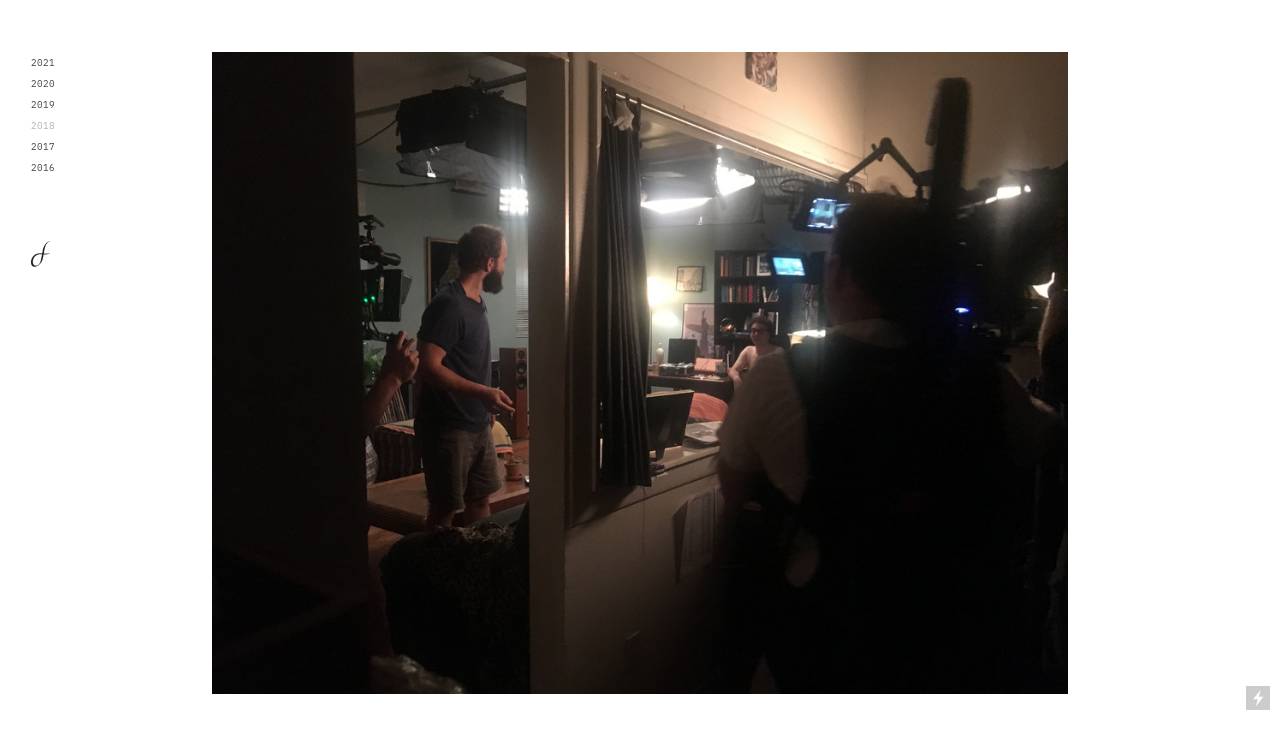

--- FILE ---
content_type: text/html; charset=UTF-8
request_url: https://frieber.com/2018
body_size: 26764
content:
<!DOCTYPE html>
<!-- 

        Running on cargo.site

-->
<html lang="en" data-predefined-style="true" data-css-presets="true" data-css-preset data-typography-preset>
	<head>
<script>
				var __cargo_context__ = 'live';
				var __cargo_js_ver__ = 'c=2806793921';
				var __cargo_maint__ = false;
				
				
			</script>
					<meta http-equiv="X-UA-Compatible" content="IE=edge,chrome=1">
		<meta http-equiv="Content-Type" content="text/html; charset=utf-8">
		<meta name="viewport" content="initial-scale=1.0, maximum-scale=1.0, user-scalable=no">
		
			<meta name="robots" content="index,follow">
		<title>2018 — Dan Frieber</title>
		<meta name="description" content="HBO’s ‘High Maintenance’ used my apartment to film the third episode of their third season. Still frame from the episode, entitled...">
				<meta name="twitter:card" content="summary_large_image">
		<meta name="twitter:title" content="2018 — Dan Frieber">
		<meta name="twitter:description" content="HBO’s ‘High Maintenance’ used my apartment to film the third episode of their third season. Still frame from the episode, entitled...">
		<meta name="twitter:image" content="https://freight.cargo.site/w/1080/i/092d5e31252e4babf9f0ca4206ff58b12a54eef0e84434a2da5c8282ca387faa/map.jpg">
		<meta property="og:locale" content="en_US">
		<meta property="og:title" content="2018 — Dan Frieber">
		<meta property="og:description" content="HBO’s ‘High Maintenance’ used my apartment to film the third episode of their third season. Still frame from the episode, entitled...">
		<meta property="og:url" content="https://frieber.com/2018">
		<meta property="og:image" content="https://freight.cargo.site/w/1080/i/092d5e31252e4babf9f0ca4206ff58b12a54eef0e84434a2da5c8282ca387faa/map.jpg">
		<meta property="og:type" content="website">

		<link rel="preconnect" href="https://static.cargo.site" crossorigin>
		<link rel="preconnect" href="https://freight.cargo.site" crossorigin>

		<link rel="preconnect" href="https://fonts.gstatic.com" crossorigin>
				<link rel="preconnect" href="https://type.cargo.site" crossorigin>

		<!--<link rel="preload" href="https://static.cargo.site/assets/social/IconFont-Regular-0.9.3.woff2" as="font" type="font/woff" crossorigin>-->

		

		<link href="https://freight.cargo.site/t/original/i/9f82e25f893fb8d91fd6668b2d017ea641e2ae79c1c3b7e67ef969afe1070f6b/1561649204.ico" rel="shortcut icon">
		<link href="https://frieber.com/rss" rel="alternate" type="application/rss+xml" title="Dan Frieber feed">

		<link href="//fonts.googleapis.com/css?family=Karla:400,400italic,700,700italic&c=2806793921&" id="" rel="stylesheet" type="text/css" />
<link href="https://frieber.com/stylesheet?c=2806793921&1649242706" id="member_stylesheet" rel="stylesheet" type="text/css" />
<style id="">@font-face{font-family:Icons;src:url(https://static.cargo.site/assets/social/IconFont-Regular-0.9.3.woff2);unicode-range:U+E000-E15C,U+F0000,U+FE0E}@font-face{font-family:Icons;src:url(https://static.cargo.site/assets/social/IconFont-Regular-0.9.3.woff2);font-weight:240;unicode-range:U+E000-E15C,U+F0000,U+FE0E}@font-face{font-family:Icons;src:url(https://static.cargo.site/assets/social/IconFont-Regular-0.9.3.woff2);unicode-range:U+E000-E15C,U+F0000,U+FE0E;font-weight:400}@font-face{font-family:Icons;src:url(https://static.cargo.site/assets/social/IconFont-Regular-0.9.3.woff2);unicode-range:U+E000-E15C,U+F0000,U+FE0E;font-weight:600}@font-face{font-family:Icons;src:url(https://static.cargo.site/assets/social/IconFont-Regular-0.9.3.woff2);unicode-range:U+E000-E15C,U+F0000,U+FE0E;font-weight:800}@font-face{font-family:Icons;src:url(https://static.cargo.site/assets/social/IconFont-Regular-0.9.3.woff2);unicode-range:U+E000-E15C,U+F0000,U+FE0E;font-style:italic}@font-face{font-family:Icons;src:url(https://static.cargo.site/assets/social/IconFont-Regular-0.9.3.woff2);unicode-range:U+E000-E15C,U+F0000,U+FE0E;font-weight:200;font-style:italic}@font-face{font-family:Icons;src:url(https://static.cargo.site/assets/social/IconFont-Regular-0.9.3.woff2);unicode-range:U+E000-E15C,U+F0000,U+FE0E;font-weight:400;font-style:italic}@font-face{font-family:Icons;src:url(https://static.cargo.site/assets/social/IconFont-Regular-0.9.3.woff2);unicode-range:U+E000-E15C,U+F0000,U+FE0E;font-weight:600;font-style:italic}@font-face{font-family:Icons;src:url(https://static.cargo.site/assets/social/IconFont-Regular-0.9.3.woff2);unicode-range:U+E000-E15C,U+F0000,U+FE0E;font-weight:800;font-style:italic}body.iconfont-loading,body.iconfont-loading *{color:transparent!important}body{-moz-osx-font-smoothing:grayscale;-webkit-font-smoothing:antialiased;-webkit-text-size-adjust:none}body.no-scroll{overflow:hidden}/*!
 * Content
 */.page{word-wrap:break-word}:focus{outline:0}.pointer-events-none{pointer-events:none}.pointer-events-auto{pointer-events:auto}.pointer-events-none .page_content .audio-player,.pointer-events-none .page_content .shop_product,.pointer-events-none .page_content a,.pointer-events-none .page_content audio,.pointer-events-none .page_content button,.pointer-events-none .page_content details,.pointer-events-none .page_content iframe,.pointer-events-none .page_content img,.pointer-events-none .page_content input,.pointer-events-none .page_content video{pointer-events:auto}.pointer-events-none .page_content *>a,.pointer-events-none .page_content>a{position:relative}s *{text-transform:inherit}#toolset{position:fixed;bottom:10px;right:10px;z-index:8}.mobile #toolset,.template_site_inframe #toolset{display:none}#toolset a{display:block;height:24px;width:24px;margin:0;padding:0;text-decoration:none;background:rgba(0,0,0,.2)}#toolset a:hover{background:rgba(0,0,0,.8)}[data-adminview] #toolset a,[data-adminview] #toolset_admin a{background:rgba(0,0,0,.04);pointer-events:none;cursor:default}#toolset_admin a:active{background:rgba(0,0,0,.7)}#toolset_admin a svg>*{transform:scale(1.1) translate(0,-.5px);transform-origin:50% 50%}#toolset_admin a svg{pointer-events:none;width:100%!important;height:auto!important}#following-container{overflow:auto;-webkit-overflow-scrolling:touch}#following-container iframe{height:100%;width:100%;position:absolute;top:0;left:0;right:0;bottom:0}:root{--following-width:-400px;--following-animation-duration:450ms}@keyframes following-open{0%{transform:translateX(0)}100%{transform:translateX(var(--following-width))}}@keyframes following-open-inverse{0%{transform:translateX(0)}100%{transform:translateX(calc(-1 * var(--following-width)))}}@keyframes following-close{0%{transform:translateX(var(--following-width))}100%{transform:translateX(0)}}@keyframes following-close-inverse{0%{transform:translateX(calc(-1 * var(--following-width)))}100%{transform:translateX(0)}}body.animate-left{animation:following-open var(--following-animation-duration);animation-fill-mode:both;animation-timing-function:cubic-bezier(.24,1,.29,1)}#following-container.animate-left{animation:following-close-inverse var(--following-animation-duration);animation-fill-mode:both;animation-timing-function:cubic-bezier(.24,1,.29,1)}#following-container.animate-left #following-frame{animation:following-close var(--following-animation-duration);animation-fill-mode:both;animation-timing-function:cubic-bezier(.24,1,.29,1)}body.animate-right{animation:following-close var(--following-animation-duration);animation-fill-mode:both;animation-timing-function:cubic-bezier(.24,1,.29,1)}#following-container.animate-right{animation:following-open-inverse var(--following-animation-duration);animation-fill-mode:both;animation-timing-function:cubic-bezier(.24,1,.29,1)}#following-container.animate-right #following-frame{animation:following-open var(--following-animation-duration);animation-fill-mode:both;animation-timing-function:cubic-bezier(.24,1,.29,1)}.slick-slider{position:relative;display:block;-moz-box-sizing:border-box;box-sizing:border-box;-webkit-user-select:none;-moz-user-select:none;-ms-user-select:none;user-select:none;-webkit-touch-callout:none;-khtml-user-select:none;-ms-touch-action:pan-y;touch-action:pan-y;-webkit-tap-highlight-color:transparent}.slick-list{position:relative;display:block;overflow:hidden;margin:0;padding:0}.slick-list:focus{outline:0}.slick-list.dragging{cursor:pointer;cursor:hand}.slick-slider .slick-list,.slick-slider .slick-track{transform:translate3d(0,0,0);will-change:transform}.slick-track{position:relative;top:0;left:0;display:block}.slick-track:after,.slick-track:before{display:table;content:'';width:1px;height:1px;margin-top:-1px;margin-left:-1px}.slick-track:after{clear:both}.slick-loading .slick-track{visibility:hidden}.slick-slide{display:none;float:left;height:100%;min-height:1px}[dir=rtl] .slick-slide{float:right}.content .slick-slide img{display:inline-block}.content .slick-slide img:not(.image-zoom){cursor:pointer}.content .scrub .slick-list,.content .scrub .slick-slide img:not(.image-zoom){cursor:ew-resize}body.slideshow-scrub-dragging *{cursor:ew-resize!important}.content .slick-slide img:not([src]),.content .slick-slide img[src='']{width:100%;height:auto}.slick-slide.slick-loading img{display:none}.slick-slide.dragging img{pointer-events:none}.slick-initialized .slick-slide{display:block}.slick-loading .slick-slide{visibility:hidden}.slick-vertical .slick-slide{display:block;height:auto;border:1px solid transparent}.slick-arrow.slick-hidden{display:none}.slick-arrow{position:absolute;z-index:9;width:0;top:0;height:100%;cursor:pointer;will-change:opacity;-webkit-transition:opacity 333ms cubic-bezier(.4,0,.22,1);transition:opacity 333ms cubic-bezier(.4,0,.22,1)}.slick-arrow.hidden{opacity:0}.slick-arrow svg{position:absolute;width:36px;height:36px;top:0;left:0;right:0;bottom:0;margin:auto;transform:translate(.25px,.25px)}.slick-arrow svg.right-arrow{transform:translate(.25px,.25px) scaleX(-1)}.slick-arrow svg:active{opacity:.75}.slick-arrow svg .arrow-shape{fill:none!important;stroke:#fff;stroke-linecap:square}.slick-arrow svg .arrow-outline{fill:none!important;stroke-width:2.5px;stroke:rgba(0,0,0,.6);stroke-linecap:square}.slick-arrow.slick-next{right:0;text-align:right}.slick-next svg,.wallpaper-navigation .slick-next svg{margin-right:10px}.mobile .slick-next svg{margin-right:10px}.slick-arrow.slick-prev{text-align:left}.slick-prev svg,.wallpaper-navigation .slick-prev svg{margin-left:10px}.mobile .slick-prev svg{margin-left:10px}.loading_animation{display:none;vertical-align:middle;z-index:15;line-height:0;pointer-events:none;border-radius:100%}.loading_animation.hidden{display:none}.loading_animation.pulsing{opacity:0;display:inline-block;animation-delay:.1s;-webkit-animation-delay:.1s;-moz-animation-delay:.1s;animation-duration:12s;animation-iteration-count:infinite;animation:fade-pulse-in .5s ease-in-out;-moz-animation:fade-pulse-in .5s ease-in-out;-webkit-animation:fade-pulse-in .5s ease-in-out;-webkit-animation-fill-mode:forwards;-moz-animation-fill-mode:forwards;animation-fill-mode:forwards}.loading_animation.pulsing.no-delay{animation-delay:0s;-webkit-animation-delay:0s;-moz-animation-delay:0s}.loading_animation div{border-radius:100%}.loading_animation div svg{max-width:100%;height:auto}.loading_animation div,.loading_animation div svg{width:20px;height:20px}.loading_animation.full-width svg{width:100%;height:auto}.loading_animation.full-width.big svg{width:100px;height:100px}.loading_animation div svg>*{fill:#ccc}.loading_animation div{-webkit-animation:spin-loading 12s ease-out;-webkit-animation-iteration-count:infinite;-moz-animation:spin-loading 12s ease-out;-moz-animation-iteration-count:infinite;animation:spin-loading 12s ease-out;animation-iteration-count:infinite}.loading_animation.hidden{display:none}[data-backdrop] .loading_animation{position:absolute;top:15px;left:15px;z-index:99}.loading_animation.position-absolute.middle{top:calc(50% - 10px);left:calc(50% - 10px)}.loading_animation.position-absolute.topleft{top:0;left:0}.loading_animation.position-absolute.middleright{top:calc(50% - 10px);right:1rem}.loading_animation.position-absolute.middleleft{top:calc(50% - 10px);left:1rem}.loading_animation.gray div svg>*{fill:#999}.loading_animation.gray-dark div svg>*{fill:#666}.loading_animation.gray-darker div svg>*{fill:#555}.loading_animation.gray-light div svg>*{fill:#ccc}.loading_animation.white div svg>*{fill:rgba(255,255,255,.85)}.loading_animation.blue div svg>*{fill:#698fff}.loading_animation.inline{display:inline-block;margin-bottom:.5ex}.loading_animation.inline.left{margin-right:.5ex}@-webkit-keyframes fade-pulse-in{0%{opacity:0}50%{opacity:.5}100%{opacity:1}}@-moz-keyframes fade-pulse-in{0%{opacity:0}50%{opacity:.5}100%{opacity:1}}@keyframes fade-pulse-in{0%{opacity:0}50%{opacity:.5}100%{opacity:1}}@-webkit-keyframes pulsate{0%{opacity:1}50%{opacity:0}100%{opacity:1}}@-moz-keyframes pulsate{0%{opacity:1}50%{opacity:0}100%{opacity:1}}@keyframes pulsate{0%{opacity:1}50%{opacity:0}100%{opacity:1}}@-webkit-keyframes spin-loading{0%{transform:rotate(0)}9%{transform:rotate(1050deg)}18%{transform:rotate(-1090deg)}20%{transform:rotate(-1080deg)}23%{transform:rotate(-1080deg)}28%{transform:rotate(-1095deg)}29%{transform:rotate(-1065deg)}34%{transform:rotate(-1080deg)}35%{transform:rotate(-1050deg)}40%{transform:rotate(-1065deg)}41%{transform:rotate(-1035deg)}44%{transform:rotate(-1035deg)}47%{transform:rotate(-2160deg)}50%{transform:rotate(-2160deg)}56%{transform:rotate(45deg)}60%{transform:rotate(45deg)}80%{transform:rotate(6120deg)}100%{transform:rotate(0)}}@keyframes spin-loading{0%{transform:rotate(0)}9%{transform:rotate(1050deg)}18%{transform:rotate(-1090deg)}20%{transform:rotate(-1080deg)}23%{transform:rotate(-1080deg)}28%{transform:rotate(-1095deg)}29%{transform:rotate(-1065deg)}34%{transform:rotate(-1080deg)}35%{transform:rotate(-1050deg)}40%{transform:rotate(-1065deg)}41%{transform:rotate(-1035deg)}44%{transform:rotate(-1035deg)}47%{transform:rotate(-2160deg)}50%{transform:rotate(-2160deg)}56%{transform:rotate(45deg)}60%{transform:rotate(45deg)}80%{transform:rotate(6120deg)}100%{transform:rotate(0)}}[grid-row]{align-items:flex-start;box-sizing:border-box;display:-webkit-box;display:-webkit-flex;display:-ms-flexbox;display:flex;-webkit-flex-wrap:wrap;-ms-flex-wrap:wrap;flex-wrap:wrap}[grid-col]{box-sizing:border-box}[grid-row] [grid-col].empty:after{content:"\0000A0";cursor:text}body.mobile[data-adminview=content-editproject] [grid-row] [grid-col].empty:after{display:none}[grid-col=auto]{-webkit-box-flex:1;-webkit-flex:1;-ms-flex:1;flex:1}[grid-col=x12]{width:100%}[grid-col=x11]{width:50%}[grid-col=x10]{width:33.33%}[grid-col=x9]{width:25%}[grid-col=x8]{width:20%}[grid-col=x7]{width:16.666666667%}[grid-col=x6]{width:14.285714286%}[grid-col=x5]{width:12.5%}[grid-col=x4]{width:11.111111111%}[grid-col=x3]{width:10%}[grid-col=x2]{width:9.090909091%}[grid-col=x1]{width:8.333333333%}[grid-col="1"]{width:8.33333%}[grid-col="2"]{width:16.66667%}[grid-col="3"]{width:25%}[grid-col="4"]{width:33.33333%}[grid-col="5"]{width:41.66667%}[grid-col="6"]{width:50%}[grid-col="7"]{width:58.33333%}[grid-col="8"]{width:66.66667%}[grid-col="9"]{width:75%}[grid-col="10"]{width:83.33333%}[grid-col="11"]{width:91.66667%}[grid-col="12"]{width:100%}body.mobile [grid-responsive] [grid-col]{width:100%;-webkit-box-flex:none;-webkit-flex:none;-ms-flex:none;flex:none}[data-ce-host=true][contenteditable=true] [grid-pad]{pointer-events:none}[data-ce-host=true][contenteditable=true] [grid-pad]>*{pointer-events:auto}[grid-pad="0"]{padding:0}[grid-pad="0.25"]{padding:.125rem}[grid-pad="0.5"]{padding:.25rem}[grid-pad="0.75"]{padding:.375rem}[grid-pad="1"]{padding:.5rem}[grid-pad="1.25"]{padding:.625rem}[grid-pad="1.5"]{padding:.75rem}[grid-pad="1.75"]{padding:.875rem}[grid-pad="2"]{padding:1rem}[grid-pad="2.5"]{padding:1.25rem}[grid-pad="3"]{padding:1.5rem}[grid-pad="3.5"]{padding:1.75rem}[grid-pad="4"]{padding:2rem}[grid-pad="5"]{padding:2.5rem}[grid-pad="6"]{padding:3rem}[grid-pad="7"]{padding:3.5rem}[grid-pad="8"]{padding:4rem}[grid-pad="9"]{padding:4.5rem}[grid-pad="10"]{padding:5rem}[grid-gutter="0"]{margin:0}[grid-gutter="0.5"]{margin:-.25rem}[grid-gutter="1"]{margin:-.5rem}[grid-gutter="1.5"]{margin:-.75rem}[grid-gutter="2"]{margin:-1rem}[grid-gutter="2.5"]{margin:-1.25rem}[grid-gutter="3"]{margin:-1.5rem}[grid-gutter="3.5"]{margin:-1.75rem}[grid-gutter="4"]{margin:-2rem}[grid-gutter="5"]{margin:-2.5rem}[grid-gutter="6"]{margin:-3rem}[grid-gutter="7"]{margin:-3.5rem}[grid-gutter="8"]{margin:-4rem}[grid-gutter="10"]{margin:-5rem}[grid-gutter="12"]{margin:-6rem}[grid-gutter="14"]{margin:-7rem}[grid-gutter="16"]{margin:-8rem}[grid-gutter="18"]{margin:-9rem}[grid-gutter="20"]{margin:-10rem}small{max-width:100%;text-decoration:inherit}img:not([src]),img[src='']{outline:1px solid rgba(177,177,177,.4);outline-offset:-1px;content:url([data-uri])}img.image-zoom{cursor:-webkit-zoom-in;cursor:-moz-zoom-in;cursor:zoom-in}#imprimatur{color:#333;font-size:10px;font-family:-apple-system,BlinkMacSystemFont,"Segoe UI",Roboto,Oxygen,Ubuntu,Cantarell,"Open Sans","Helvetica Neue",sans-serif,"Sans Serif",Icons;/*!System*/position:fixed;opacity:.3;right:-28px;bottom:160px;transform:rotate(270deg);-ms-transform:rotate(270deg);-webkit-transform:rotate(270deg);z-index:8;text-transform:uppercase;color:#999;opacity:.5;padding-bottom:2px;text-decoration:none}.mobile #imprimatur{display:none}bodycopy cargo-link a{font-family:-apple-system,BlinkMacSystemFont,"Segoe UI",Roboto,Oxygen,Ubuntu,Cantarell,"Open Sans","Helvetica Neue",sans-serif,"Sans Serif",Icons;/*!System*/font-size:12px;font-style:normal;font-weight:400;transform:rotate(270deg);text-decoration:none;position:fixed!important;right:-27px;bottom:100px;text-decoration:none;letter-spacing:normal;background:0 0;border:0;border-bottom:0;outline:0}/*! PhotoSwipe Default UI CSS by Dmitry Semenov | photoswipe.com | MIT license */.pswp--has_mouse .pswp__button--arrow--left,.pswp--has_mouse .pswp__button--arrow--right,.pswp__ui{visibility:visible}.pswp--minimal--dark .pswp__top-bar,.pswp__button{background:0 0}.pswp,.pswp__bg,.pswp__container,.pswp__img--placeholder,.pswp__zoom-wrap,.quick-view-navigation{-webkit-backface-visibility:hidden}.pswp__button{cursor:pointer;opacity:1;-webkit-appearance:none;transition:opacity .2s;-webkit-box-shadow:none;box-shadow:none}.pswp__button-close>svg{top:10px;right:10px;margin-left:auto}.pswp--touch .quick-view-navigation{display:none}.pswp__ui{-webkit-font-smoothing:auto;opacity:1;z-index:1550}.quick-view-navigation{will-change:opacity;-webkit-transition:opacity 333ms cubic-bezier(.4,0,.22,1);transition:opacity 333ms cubic-bezier(.4,0,.22,1)}.quick-view-navigation .pswp__group .pswp__button{pointer-events:auto}.pswp__button>svg{position:absolute;width:36px;height:36px}.quick-view-navigation .pswp__group:active svg{opacity:.75}.pswp__button svg .shape-shape{fill:#fff}.pswp__button svg .shape-outline{fill:#000}.pswp__button-prev>svg{top:0;bottom:0;left:10px;margin:auto}.pswp__button-next>svg{top:0;bottom:0;right:10px;margin:auto}.quick-view-navigation .pswp__group .pswp__button-prev{position:absolute;left:0;top:0;width:0;height:100%}.quick-view-navigation .pswp__group .pswp__button-next{position:absolute;right:0;top:0;width:0;height:100%}.quick-view-navigation .close-button,.quick-view-navigation .left-arrow,.quick-view-navigation .right-arrow{transform:translate(.25px,.25px)}.quick-view-navigation .right-arrow{transform:translate(.25px,.25px) scaleX(-1)}.pswp__button svg .shape-outline{fill:transparent!important;stroke:#000;stroke-width:2.5px;stroke-linecap:square}.pswp__button svg .shape-shape{fill:transparent!important;stroke:#fff;stroke-width:1.5px;stroke-linecap:square}.pswp__bg,.pswp__scroll-wrap,.pswp__zoom-wrap{width:100%;position:absolute}.quick-view-navigation .pswp__group .pswp__button-close{margin:0}.pswp__container,.pswp__item,.pswp__zoom-wrap{right:0;bottom:0;top:0;position:absolute;left:0}.pswp__ui--hidden .pswp__button{opacity:.001}.pswp__ui--hidden .pswp__button,.pswp__ui--hidden .pswp__button *{pointer-events:none}.pswp .pswp__ui.pswp__ui--displaynone{display:none}.pswp__element--disabled{display:none!important}/*! PhotoSwipe main CSS by Dmitry Semenov | photoswipe.com | MIT license */.pswp{position:fixed;display:none;height:100%;width:100%;top:0;left:0;right:0;bottom:0;margin:auto;-ms-touch-action:none;touch-action:none;z-index:9999999;-webkit-text-size-adjust:100%;line-height:initial;letter-spacing:initial;outline:0}.pswp img{max-width:none}.pswp--zoom-disabled .pswp__img{cursor:default!important}.pswp--animate_opacity{opacity:.001;will-change:opacity;-webkit-transition:opacity 333ms cubic-bezier(.4,0,.22,1);transition:opacity 333ms cubic-bezier(.4,0,.22,1)}.pswp--open{display:block}.pswp--zoom-allowed .pswp__img{cursor:-webkit-zoom-in;cursor:-moz-zoom-in;cursor:zoom-in}.pswp--zoomed-in .pswp__img{cursor:-webkit-grab;cursor:-moz-grab;cursor:grab}.pswp--dragging .pswp__img{cursor:-webkit-grabbing;cursor:-moz-grabbing;cursor:grabbing}.pswp__bg{left:0;top:0;height:100%;opacity:0;transform:translateZ(0);will-change:opacity}.pswp__scroll-wrap{left:0;top:0;height:100%}.pswp__container,.pswp__zoom-wrap{-ms-touch-action:none;touch-action:none}.pswp__container,.pswp__img{-webkit-user-select:none;-moz-user-select:none;-ms-user-select:none;user-select:none;-webkit-tap-highlight-color:transparent;-webkit-touch-callout:none}.pswp__zoom-wrap{-webkit-transform-origin:left top;-ms-transform-origin:left top;transform-origin:left top;-webkit-transition:-webkit-transform 222ms cubic-bezier(.4,0,.22,1);transition:transform 222ms cubic-bezier(.4,0,.22,1)}.pswp__bg{-webkit-transition:opacity 222ms cubic-bezier(.4,0,.22,1);transition:opacity 222ms cubic-bezier(.4,0,.22,1)}.pswp--animated-in .pswp__bg,.pswp--animated-in .pswp__zoom-wrap{-webkit-transition:none;transition:none}.pswp--hide-overflow .pswp__scroll-wrap,.pswp--hide-overflow.pswp{overflow:hidden}.pswp__img{position:absolute;width:auto;height:auto;top:0;left:0}.pswp__img--placeholder--blank{background:#222}.pswp--ie .pswp__img{width:100%!important;height:auto!important;left:0;top:0}.pswp__ui--idle{opacity:0}.pswp__error-msg{position:absolute;left:0;top:50%;width:100%;text-align:center;font-size:14px;line-height:16px;margin-top:-8px;color:#ccc}.pswp__error-msg a{color:#ccc;text-decoration:underline}.pswp__error-msg{font-family:-apple-system,BlinkMacSystemFont,"Segoe UI",Roboto,Oxygen,Ubuntu,Cantarell,"Open Sans","Helvetica Neue",sans-serif}.quick-view.mouse-down .iframe-item{pointer-events:none!important}.quick-view-caption-positioner{pointer-events:none;width:100%;height:100%}.quick-view-caption-wrapper{margin:auto;position:absolute;bottom:0;left:0;right:0}.quick-view-horizontal-align-left .quick-view-caption-wrapper{margin-left:0}.quick-view-horizontal-align-right .quick-view-caption-wrapper{margin-right:0}[data-quick-view-caption]{transition:.1s opacity ease-in-out;position:absolute;bottom:0;left:0;right:0}.quick-view-horizontal-align-left [data-quick-view-caption]{text-align:left}.quick-view-horizontal-align-right [data-quick-view-caption]{text-align:right}.quick-view-caption{transition:.1s opacity ease-in-out}.quick-view-caption>*{display:inline-block}.quick-view-caption *{pointer-events:auto}.quick-view-caption.hidden{opacity:0}.shop_product .dropdown_wrapper{flex:0 0 100%;position:relative}.shop_product select{appearance:none;-moz-appearance:none;-webkit-appearance:none;outline:0;-webkit-font-smoothing:antialiased;-moz-osx-font-smoothing:grayscale;cursor:pointer;border-radius:0;white-space:nowrap;overflow:hidden!important;text-overflow:ellipsis}.shop_product select.dropdown::-ms-expand{display:none}.shop_product a{cursor:pointer;border-bottom:none;text-decoration:none}.shop_product a.out-of-stock{pointer-events:none}body.audio-player-dragging *{cursor:ew-resize!important}.audio-player{display:inline-flex;flex:1 0 calc(100% - 2px);width:calc(100% - 2px)}.audio-player .button{height:100%;flex:0 0 3.3rem;display:flex}.audio-player .separator{left:3.3rem;height:100%}.audio-player .buffer{width:0%;height:100%;transition:left .3s linear,width .3s linear}.audio-player.seeking .buffer{transition:left 0s,width 0s}.audio-player.seeking{user-select:none;-webkit-user-select:none;cursor:ew-resize}.audio-player.seeking *{user-select:none;-webkit-user-select:none;cursor:ew-resize}.audio-player .bar{overflow:hidden;display:flex;justify-content:space-between;align-content:center;flex-grow:1}.audio-player .progress{width:0%;height:100%;transition:width .3s linear}.audio-player.seeking .progress{transition:width 0s}.audio-player .pause,.audio-player .play{cursor:pointer;height:100%}.audio-player .note-icon{margin:auto 0;order:2;flex:0 1 auto}.audio-player .title{white-space:nowrap;overflow:hidden;text-overflow:ellipsis;pointer-events:none;user-select:none;padding:.5rem 0 .5rem 1rem;margin:auto auto auto 0;flex:0 3 auto;min-width:0;width:100%}.audio-player .total-time{flex:0 1 auto;margin:auto 0}.audio-player .current-time,.audio-player .play-text{flex:0 1 auto;margin:auto 0}.audio-player .stream-anim{user-select:none;margin:auto auto auto 0}.audio-player .stream-anim span{display:inline-block}.audio-player .buffer,.audio-player .current-time,.audio-player .note-svg,.audio-player .play-text,.audio-player .separator,.audio-player .total-time{user-select:none;pointer-events:none}.audio-player .buffer,.audio-player .play-text,.audio-player .progress{position:absolute}.audio-player,.audio-player .bar,.audio-player .button,.audio-player .current-time,.audio-player .note-icon,.audio-player .pause,.audio-player .play,.audio-player .total-time{position:relative}body.mobile .audio-player,body.mobile .audio-player *{-webkit-touch-callout:none}#standalone-admin-frame{border:0;width:400px;position:absolute;right:0;top:0;height:100vh;z-index:99}body[standalone-admin=true] #standalone-admin-frame{transform:translate(0,0)}body[standalone-admin=true] .main_container{width:calc(100% - 400px)}body[standalone-admin=false] #standalone-admin-frame{transform:translate(100%,0)}body[standalone-admin=false] .main_container{width:100%}.toggle_standaloneAdmin{position:fixed;top:0;right:400px;height:40px;width:40px;z-index:999;cursor:pointer;background-color:rgba(0,0,0,.4)}.toggle_standaloneAdmin:active{opacity:.7}body[standalone-admin=false] .toggle_standaloneAdmin{right:0}.toggle_standaloneAdmin *{color:#fff;fill:#fff}.toggle_standaloneAdmin svg{padding:6px;width:100%;height:100%;opacity:.85}body[standalone-admin=false] .toggle_standaloneAdmin #close,body[standalone-admin=true] .toggle_standaloneAdmin #backdropsettings{display:none}.toggle_standaloneAdmin>div{width:100%;height:100%}#admin_toggle_button{position:fixed;top:50%;transform:translate(0,-50%);right:400px;height:36px;width:12px;z-index:999;cursor:pointer;background-color:rgba(0,0,0,.09);padding-left:2px;margin-right:5px}#admin_toggle_button .bar{content:'';background:rgba(0,0,0,.09);position:fixed;width:5px;bottom:0;top:0;z-index:10}#admin_toggle_button:active{background:rgba(0,0,0,.065)}#admin_toggle_button *{color:#fff;fill:#fff}#admin_toggle_button svg{padding:0;width:16px;height:36px;margin-left:1px;opacity:1}#admin_toggle_button svg *{fill:#fff;opacity:1}#admin_toggle_button[data-state=closed] .toggle_admin_close{display:none}#admin_toggle_button[data-state=closed],#admin_toggle_button[data-state=closed] .toggle_admin_open{width:20px;cursor:pointer;margin:0}#admin_toggle_button[data-state=closed] svg{margin-left:2px}#admin_toggle_button[data-state=open] .toggle_admin_open{display:none}select,select *{text-rendering:auto!important}b b{font-weight:inherit}*{-webkit-box-sizing:border-box;-moz-box-sizing:border-box;box-sizing:border-box}customhtml>*{position:relative;z-index:10}body,html{min-height:100vh;margin:0;padding:0}html{touch-action:manipulation;position:relative;background-color:#fff}.main_container{min-height:100vh;width:100%;overflow:hidden}.container{display:-webkit-box;display:-webkit-flex;display:-moz-box;display:-ms-flexbox;display:flex;-webkit-flex-wrap:wrap;-moz-flex-wrap:wrap;-ms-flex-wrap:wrap;flex-wrap:wrap;max-width:100%;width:100%;overflow:visible}.container{align-items:flex-start;-webkit-align-items:flex-start}.page{z-index:2}.page ul li>text-limit{display:block}.content,.content_container,.pinned{-webkit-flex:1 0 auto;-moz-flex:1 0 auto;-ms-flex:1 0 auto;flex:1 0 auto;max-width:100%}.content_container{width:100%}.content_container.full_height{min-height:100vh}.page_background{position:absolute;top:0;left:0;width:100%;height:100%}.page_container{position:relative;overflow:visible;width:100%}.backdrop{position:absolute;top:0;z-index:1;width:100%;height:100%;max-height:100vh}.backdrop>div{position:absolute;top:0;left:0;width:100%;height:100%;-webkit-backface-visibility:hidden;backface-visibility:hidden;transform:translate3d(0,0,0);contain:strict}[data-backdrop].backdrop>div[data-overflowing]{max-height:100vh;position:absolute;top:0;left:0}body.mobile [split-responsive]{display:flex;flex-direction:column}body.mobile [split-responsive] .container{width:100%;order:2}body.mobile [split-responsive] .backdrop{position:relative;height:50vh;width:100%;order:1}body.mobile [split-responsive] [data-auxiliary].backdrop{position:absolute;height:50vh;width:100%;order:1}.page{position:relative;z-index:2}img[data-align=left]{float:left}img[data-align=right]{float:right}[data-rotation]{transform-origin:center center}.content .page_content:not([contenteditable=true]) [data-draggable]{pointer-events:auto!important;backface-visibility:hidden}.preserve-3d{-moz-transform-style:preserve-3d;transform-style:preserve-3d}.content .page_content:not([contenteditable=true]) [data-draggable] iframe{pointer-events:none!important}.dragging-active iframe{pointer-events:none!important}.content .page_content:not([contenteditable=true]) [data-draggable]:active{opacity:1}.content .scroll-transition-fade{transition:transform 1s ease-in-out,opacity .8s ease-in-out}.content .scroll-transition-fade.below-viewport{opacity:0;transform:translateY(40px)}.mobile.full_width .page_container:not([split-layout]) .container_width{width:100%}[data-view=pinned_bottom] .bottom_pin_invisibility{visibility:hidden}.pinned{position:relative;width:100%}.pinned .page_container.accommodate:not(.fixed):not(.overlay){z-index:2}.pinned .page_container.overlay{position:absolute;z-index:4}.pinned .page_container.overlay.fixed{position:fixed}.pinned .page_container.overlay.fixed .page{max-height:100vh;-webkit-overflow-scrolling:touch}.pinned .page_container.overlay.fixed .page.allow-scroll{overflow-y:auto;overflow-x:hidden}.pinned .page_container.overlay.fixed .page.allow-scroll{align-items:flex-start;-webkit-align-items:flex-start}.pinned .page_container .page.allow-scroll::-webkit-scrollbar{width:0;background:0 0;display:none}.pinned.pinned_top .page_container.overlay{left:0;top:0}.pinned.pinned_bottom .page_container.overlay{left:0;bottom:0}div[data-container=set]:empty{margin-top:1px}.thumbnails{position:relative;z-index:1}[thumbnails=grid]{align-items:baseline}[thumbnails=justify] .thumbnail{box-sizing:content-box}[thumbnails][data-padding-zero] .thumbnail{margin-bottom:-1px}[thumbnails=montessori] .thumbnail{pointer-events:auto;position:absolute}[thumbnails] .thumbnail>a{display:block;text-decoration:none}[thumbnails=montessori]{height:0}[thumbnails][data-resizing],[thumbnails][data-resizing] *{cursor:nwse-resize}[thumbnails] .thumbnail .resize-handle{cursor:nwse-resize;width:26px;height:26px;padding:5px;position:absolute;opacity:.75;right:-1px;bottom:-1px;z-index:100}[thumbnails][data-resizing] .resize-handle{display:none}[thumbnails] .thumbnail .resize-handle svg{position:absolute;top:0;left:0}[thumbnails] .thumbnail .resize-handle:hover{opacity:1}[data-can-move].thumbnail .resize-handle svg .resize_path_outline{fill:#fff}[data-can-move].thumbnail .resize-handle svg .resize_path{fill:#000}[thumbnails=montessori] .thumbnail_sizer{height:0;width:100%;position:relative;padding-bottom:100%;pointer-events:none}[thumbnails] .thumbnail img{display:block;min-height:3px;margin-bottom:0}[thumbnails] .thumbnail img:not([src]),img[src=""]{margin:0!important;width:100%;min-height:3px;height:100%!important;position:absolute}[aspect-ratio="1x1"].thumb_image{height:0;padding-bottom:100%;overflow:hidden}[aspect-ratio="4x3"].thumb_image{height:0;padding-bottom:75%;overflow:hidden}[aspect-ratio="16x9"].thumb_image{height:0;padding-bottom:56.25%;overflow:hidden}[thumbnails] .thumb_image{width:100%;position:relative}[thumbnails][thumbnail-vertical-align=top]{align-items:flex-start}[thumbnails][thumbnail-vertical-align=middle]{align-items:center}[thumbnails][thumbnail-vertical-align=bottom]{align-items:baseline}[thumbnails][thumbnail-horizontal-align=left]{justify-content:flex-start}[thumbnails][thumbnail-horizontal-align=middle]{justify-content:center}[thumbnails][thumbnail-horizontal-align=right]{justify-content:flex-end}.thumb_image.default_image>svg{position:absolute;top:0;left:0;bottom:0;right:0;width:100%;height:100%}.thumb_image.default_image{outline:1px solid #ccc;outline-offset:-1px;position:relative}.mobile.full_width [data-view=Thumbnail] .thumbnails_width{width:100%}.content [data-draggable] a:active,.content [data-draggable] img:active{opacity:initial}.content .draggable-dragging{opacity:initial}[data-draggable].draggable_visible{visibility:visible}[data-draggable].draggable_hidden{visibility:hidden}.gallery_card [data-draggable],.marquee [data-draggable]{visibility:inherit}[data-draggable]{visibility:visible;background-color:rgba(0,0,0,.003)}#site_menu_panel_container .image-gallery:not(.initialized){height:0;padding-bottom:100%;min-height:initial}.image-gallery:not(.initialized){min-height:100vh;visibility:hidden;width:100%}.image-gallery .gallery_card img{display:block;width:100%;height:auto}.image-gallery .gallery_card{transform-origin:center}.image-gallery .gallery_card.dragging{opacity:.1;transform:initial!important}.image-gallery:not([image-gallery=slideshow]) .gallery_card iframe:only-child,.image-gallery:not([image-gallery=slideshow]) .gallery_card video:only-child{width:100%;height:100%;top:0;left:0;position:absolute}.image-gallery[image-gallery=slideshow] .gallery_card video[muted][autoplay]:not([controls]),.image-gallery[image-gallery=slideshow] .gallery_card video[muted][data-autoplay]:not([controls]){pointer-events:none}.image-gallery [image-gallery-pad="0"] video:only-child{object-fit:cover;height:calc(100% + 1px)}div.image-gallery>a,div.image-gallery>iframe,div.image-gallery>img,div.image-gallery>video{display:none}[image-gallery-row]{align-items:flex-start;box-sizing:border-box;display:-webkit-box;display:-webkit-flex;display:-ms-flexbox;display:flex;-webkit-flex-wrap:wrap;-ms-flex-wrap:wrap;flex-wrap:wrap}.image-gallery .gallery_card_image{width:100%;position:relative}[data-predefined-style=true] .image-gallery a.gallery_card{display:block;border:none}[image-gallery-col]{box-sizing:border-box}[image-gallery-col=x12]{width:100%}[image-gallery-col=x11]{width:50%}[image-gallery-col=x10]{width:33.33%}[image-gallery-col=x9]{width:25%}[image-gallery-col=x8]{width:20%}[image-gallery-col=x7]{width:16.666666667%}[image-gallery-col=x6]{width:14.285714286%}[image-gallery-col=x5]{width:12.5%}[image-gallery-col=x4]{width:11.111111111%}[image-gallery-col=x3]{width:10%}[image-gallery-col=x2]{width:9.090909091%}[image-gallery-col=x1]{width:8.333333333%}.content .page_content [image-gallery-pad].image-gallery{pointer-events:none}.content .page_content [image-gallery-pad].image-gallery .gallery_card_image>*,.content .page_content [image-gallery-pad].image-gallery .gallery_image_caption{pointer-events:auto}.content .page_content [image-gallery-pad="0"]{padding:0}.content .page_content [image-gallery-pad="0.25"]{padding:.125rem}.content .page_content [image-gallery-pad="0.5"]{padding:.25rem}.content .page_content [image-gallery-pad="0.75"]{padding:.375rem}.content .page_content [image-gallery-pad="1"]{padding:.5rem}.content .page_content [image-gallery-pad="1.25"]{padding:.625rem}.content .page_content [image-gallery-pad="1.5"]{padding:.75rem}.content .page_content [image-gallery-pad="1.75"]{padding:.875rem}.content .page_content [image-gallery-pad="2"]{padding:1rem}.content .page_content [image-gallery-pad="2.5"]{padding:1.25rem}.content .page_content [image-gallery-pad="3"]{padding:1.5rem}.content .page_content [image-gallery-pad="3.5"]{padding:1.75rem}.content .page_content [image-gallery-pad="4"]{padding:2rem}.content .page_content [image-gallery-pad="5"]{padding:2.5rem}.content .page_content [image-gallery-pad="6"]{padding:3rem}.content .page_content [image-gallery-pad="7"]{padding:3.5rem}.content .page_content [image-gallery-pad="8"]{padding:4rem}.content .page_content [image-gallery-pad="9"]{padding:4.5rem}.content .page_content [image-gallery-pad="10"]{padding:5rem}.content .page_content [image-gallery-gutter="0"]{margin:0}.content .page_content [image-gallery-gutter="0.5"]{margin:-.25rem}.content .page_content [image-gallery-gutter="1"]{margin:-.5rem}.content .page_content [image-gallery-gutter="1.5"]{margin:-.75rem}.content .page_content [image-gallery-gutter="2"]{margin:-1rem}.content .page_content [image-gallery-gutter="2.5"]{margin:-1.25rem}.content .page_content [image-gallery-gutter="3"]{margin:-1.5rem}.content .page_content [image-gallery-gutter="3.5"]{margin:-1.75rem}.content .page_content [image-gallery-gutter="4"]{margin:-2rem}.content .page_content [image-gallery-gutter="5"]{margin:-2.5rem}.content .page_content [image-gallery-gutter="6"]{margin:-3rem}.content .page_content [image-gallery-gutter="7"]{margin:-3.5rem}.content .page_content [image-gallery-gutter="8"]{margin:-4rem}.content .page_content [image-gallery-gutter="10"]{margin:-5rem}.content .page_content [image-gallery-gutter="12"]{margin:-6rem}.content .page_content [image-gallery-gutter="14"]{margin:-7rem}.content .page_content [image-gallery-gutter="16"]{margin:-8rem}.content .page_content [image-gallery-gutter="18"]{margin:-9rem}.content .page_content [image-gallery-gutter="20"]{margin:-10rem}[image-gallery=slideshow]:not(.initialized)>*{min-height:1px;opacity:0;min-width:100%}[image-gallery=slideshow][data-constrained-by=height] [image-gallery-vertical-align].slick-track{align-items:flex-start}[image-gallery=slideshow] img.image-zoom:active{opacity:initial}[image-gallery=slideshow].slick-initialized .gallery_card{pointer-events:none}[image-gallery=slideshow].slick-initialized .gallery_card.slick-current{pointer-events:auto}[image-gallery=slideshow] .gallery_card:not(.has_caption){line-height:0}.content .page_content [image-gallery=slideshow].image-gallery>*{pointer-events:auto}.content [image-gallery=slideshow].image-gallery.slick-initialized .gallery_card{overflow:hidden;margin:0;display:flex;flex-flow:row wrap;flex-shrink:0}.content [image-gallery=slideshow].image-gallery.slick-initialized .gallery_card.slick-current{overflow:visible}[image-gallery=slideshow] .gallery_image_caption{opacity:1;transition:opacity .3s;-webkit-transition:opacity .3s;width:100%;margin-left:auto;margin-right:auto;clear:both}[image-gallery-horizontal-align=left] .gallery_image_caption{text-align:left}[image-gallery-horizontal-align=middle] .gallery_image_caption{text-align:center}[image-gallery-horizontal-align=right] .gallery_image_caption{text-align:right}[image-gallery=slideshow][data-slideshow-in-transition] .gallery_image_caption{opacity:0;transition:opacity .3s;-webkit-transition:opacity .3s}[image-gallery=slideshow] .gallery_card_image{width:initial;margin:0;display:inline-block}[image-gallery=slideshow] .gallery_card img{margin:0;display:block}[image-gallery=slideshow][data-exploded]{align-items:flex-start;box-sizing:border-box;display:-webkit-box;display:-webkit-flex;display:-ms-flexbox;display:flex;-webkit-flex-wrap:wrap;-ms-flex-wrap:wrap;flex-wrap:wrap;justify-content:flex-start;align-content:flex-start}[image-gallery=slideshow][data-exploded] .gallery_card{padding:1rem;width:16.666%}[image-gallery=slideshow][data-exploded] .gallery_card_image{height:0;display:block;width:100%}[image-gallery=grid]{align-items:baseline}[image-gallery=grid] .gallery_card.has_caption .gallery_card_image{display:block}[image-gallery=grid] [image-gallery-pad="0"].gallery_card{margin-bottom:-1px}[image-gallery=grid] .gallery_card img{margin:0}[image-gallery=columns] .gallery_card img{margin:0}[image-gallery=justify]{align-items:flex-start}[image-gallery=justify] .gallery_card img{margin:0}[image-gallery=montessori][image-gallery-row]{display:block}[image-gallery=montessori] a.gallery_card,[image-gallery=montessori] div.gallery_card{position:absolute;pointer-events:auto}[image-gallery=montessori][data-can-move] .gallery_card,[image-gallery=montessori][data-can-move] .gallery_card .gallery_card_image,[image-gallery=montessori][data-can-move] .gallery_card .gallery_card_image>*{cursor:move}[image-gallery=montessori]{position:relative;height:0}[image-gallery=freeform] .gallery_card{position:relative}[image-gallery=freeform] [image-gallery-pad="0"].gallery_card{margin-bottom:-1px}[image-gallery-vertical-align]{display:flex;flex-flow:row wrap}[image-gallery-vertical-align].slick-track{display:flex;flex-flow:row nowrap}.image-gallery .slick-list{margin-bottom:-.3px}[image-gallery-vertical-align=top]{align-content:flex-start;align-items:flex-start}[image-gallery-vertical-align=middle]{align-items:center;align-content:center}[image-gallery-vertical-align=bottom]{align-content:flex-end;align-items:flex-end}[image-gallery-horizontal-align=left]{justify-content:flex-start}[image-gallery-horizontal-align=middle]{justify-content:center}[image-gallery-horizontal-align=right]{justify-content:flex-end}.image-gallery[data-resizing],.image-gallery[data-resizing] *{cursor:nwse-resize!important}.image-gallery .gallery_card .resize-handle,.image-gallery .gallery_card .resize-handle *{cursor:nwse-resize!important}.image-gallery .gallery_card .resize-handle{width:26px;height:26px;padding:5px;position:absolute;opacity:.75;right:-1px;bottom:-1px;z-index:10}.image-gallery[data-resizing] .resize-handle{display:none}.image-gallery .gallery_card .resize-handle svg{cursor:nwse-resize!important;position:absolute;top:0;left:0}.image-gallery .gallery_card .resize-handle:hover{opacity:1}[data-can-move].gallery_card .resize-handle svg .resize_path_outline{fill:#fff}[data-can-move].gallery_card .resize-handle svg .resize_path{fill:#000}[image-gallery=montessori] .thumbnail_sizer{height:0;width:100%;position:relative;padding-bottom:100%;pointer-events:none}#site_menu_button{display:block;text-decoration:none;pointer-events:auto;z-index:9;vertical-align:top;cursor:pointer;box-sizing:content-box;font-family:Icons}#site_menu_button.custom_icon{padding:0;line-height:0}#site_menu_button.custom_icon img{width:100%;height:auto}#site_menu_wrapper.disabled #site_menu_button{display:none}#site_menu_wrapper.mobile_only #site_menu_button{display:none}body.mobile #site_menu_wrapper.mobile_only:not(.disabled) #site_menu_button:not(.active){display:block}#site_menu_panel_container[data-type=cargo_menu] #site_menu_panel{display:block;position:fixed;top:0;right:0;bottom:0;left:0;z-index:10;cursor:default}.site_menu{pointer-events:auto;position:absolute;z-index:11;top:0;bottom:0;line-height:0;max-width:400px;min-width:300px;font-size:20px;text-align:left;background:rgba(20,20,20,.95);padding:20px 30px 90px 30px;overflow-y:auto;overflow-x:hidden;display:-webkit-box;display:-webkit-flex;display:-ms-flexbox;display:flex;-webkit-box-orient:vertical;-webkit-box-direction:normal;-webkit-flex-direction:column;-ms-flex-direction:column;flex-direction:column;-webkit-box-pack:start;-webkit-justify-content:flex-start;-ms-flex-pack:start;justify-content:flex-start}body.mobile #site_menu_wrapper .site_menu{-webkit-overflow-scrolling:touch;min-width:auto;max-width:100%;width:100%;padding:20px}#site_menu_wrapper[data-sitemenu-position=bottom-left] #site_menu,#site_menu_wrapper[data-sitemenu-position=top-left] #site_menu{left:0}#site_menu_wrapper[data-sitemenu-position=bottom-right] #site_menu,#site_menu_wrapper[data-sitemenu-position=top-right] #site_menu{right:0}#site_menu_wrapper[data-type=page] .site_menu{right:0;left:0;width:100%;padding:0;margin:0;background:0 0}.site_menu_wrapper.open .site_menu{display:block}.site_menu div{display:block}.site_menu a{text-decoration:none;display:inline-block;color:rgba(255,255,255,.75);max-width:100%;overflow:hidden;white-space:nowrap;text-overflow:ellipsis;line-height:1.4}.site_menu div a.active{color:rgba(255,255,255,.4)}.site_menu div.set-link>a{font-weight:700}.site_menu div.hidden{display:none}.site_menu .close{display:block;position:absolute;top:0;right:10px;font-size:60px;line-height:50px;font-weight:200;color:rgba(255,255,255,.4);cursor:pointer;user-select:none}#site_menu_panel_container .page_container{position:relative;overflow:hidden;background:0 0;z-index:2}#site_menu_panel_container .site_menu_page_wrapper{position:fixed;top:0;left:0;overflow-y:auto;-webkit-overflow-scrolling:touch;height:100%;width:100%;z-index:100}#site_menu_panel_container .site_menu_page_wrapper .backdrop{pointer-events:none}#site_menu_panel_container #site_menu_page_overlay{position:fixed;top:0;right:0;bottom:0;left:0;cursor:default;z-index:1}#shop_button{display:block;text-decoration:none;pointer-events:auto;z-index:9;vertical-align:top;cursor:pointer;box-sizing:content-box;font-family:Icons}#shop_button.custom_icon{padding:0;line-height:0}#shop_button.custom_icon img{width:100%;height:auto}#shop_button.disabled{display:none}.loading[data-loading]{display:none;position:fixed;bottom:8px;left:8px;z-index:100}.new_site_button_wrapper{font-size:1.8rem;font-weight:400;color:rgba(0,0,0,.85);font-family:-apple-system,BlinkMacSystemFont,'Segoe UI',Roboto,Oxygen,Ubuntu,Cantarell,'Open Sans','Helvetica Neue',sans-serif,'Sans Serif',Icons;font-style:normal;line-height:1.4;color:#fff;position:fixed;bottom:0;right:0;z-index:999}body.template_site #toolset{display:none!important}body.mobile .new_site_button{display:none}.new_site_button{display:flex;height:44px;cursor:pointer}.new_site_button .plus{width:44px;height:100%}.new_site_button .plus svg{width:100%;height:100%}.new_site_button .plus svg line{stroke:#000;stroke-width:2px}.new_site_button .plus:after,.new_site_button .plus:before{content:'';width:30px;height:2px}.new_site_button .text{background:#0fce83;display:none;padding:7.5px 15px 7.5px 15px;height:100%;font-size:20px;color:#222}.new_site_button:active{opacity:.8}.new_site_button.show_full .text{display:block}.new_site_button.show_full .plus{display:none}html:not(.admin-wrapper) .template_site #confirm_modal [data-progress] .progress-indicator:after{content:'Generating Site...';padding:7.5px 15px;right:-200px;color:#000}bodycopy svg.marker-overlay,bodycopy svg.marker-overlay *{transform-origin:0 0;-webkit-transform-origin:0 0;box-sizing:initial}bodycopy svg#svgroot{box-sizing:initial}bodycopy svg.marker-overlay{padding:inherit;position:absolute;left:0;top:0;width:100%;height:100%;min-height:1px;overflow:visible;pointer-events:none;z-index:999}bodycopy svg.marker-overlay *{pointer-events:initial}bodycopy svg.marker-overlay text{letter-spacing:initial}bodycopy svg.marker-overlay a{cursor:pointer}.marquee:not(.torn-down){overflow:hidden;width:100%;position:relative;padding-bottom:.25em;padding-top:.25em;margin-bottom:-.25em;margin-top:-.25em;contain:layout}.marquee .marquee_contents{will-change:transform;display:flex;flex-direction:column}.marquee[behavior][direction].torn-down{white-space:normal}.marquee[behavior=bounce] .marquee_contents{display:block;float:left;clear:both}.marquee[behavior=bounce] .marquee_inner{display:block}.marquee[behavior=bounce][direction=vertical] .marquee_contents{width:100%}.marquee[behavior=bounce][direction=diagonal] .marquee_inner:last-child,.marquee[behavior=bounce][direction=vertical] .marquee_inner:last-child{position:relative;visibility:hidden}.marquee[behavior=bounce][direction=horizontal],.marquee[behavior=scroll][direction=horizontal]{white-space:pre}.marquee[behavior=scroll][direction=horizontal] .marquee_contents{display:inline-flex;white-space:nowrap;min-width:100%}.marquee[behavior=scroll][direction=horizontal] .marquee_inner{min-width:100%}.marquee[behavior=scroll] .marquee_inner:first-child{will-change:transform;position:absolute;width:100%;top:0;left:0}.cycle{display:none}</style>
<script type="text/json" data-set="defaults" >{"current_offset":0,"current_page":1,"cargo_url":"danfrieber","is_domain":true,"is_mobile":false,"is_tablet":false,"is_phone":false,"api_path":"https:\/\/frieber.com\/_api","is_editor":false,"is_template":false,"is_direct_link":true,"direct_link_pid":8544658}</script>
<script type="text/json" data-set="DisplayOptions" >{"user_id":459019,"pagination_count":24,"title_in_project":true,"disable_project_scroll":false,"learning_cargo_seen":true,"resource_url":null,"total_projects":0,"use_sets":null,"sets_are_clickable":null,"set_links_position":null,"sticky_pages":null,"slideshow_responsive":false,"slideshow_thumbnails_header":true,"layout_options":{"content_position":"center_cover","content_width":"75","content_margin":"5","main_margin":"5","text_alignment":"text_left","vertical_position":"vertical_top","bgcolor":"rgb(255, 255, 255)","WebFontConfig":{"Google":{"families":{"Karla":{"variants":["400","400italic","700","700italic"]}}},"Persona":{"families":{"iA Writer Quattro":{"variants":["n4","i4","n7","i7"]},"Titling Gothic FB Wide":{"variants":["n7","n4"]},"Typewriter Condensed":{"variants":["n4","n7"]}}},"System":{"families":{"-apple-system":{"variants":["n4","i4","n7","i7"]}}}},"links_orientation":"links_horizontal","viewport_size":"phone","mobile_zoom":"22","mobile_view":"desktop","mobile_padding":"-5","mobile_formatting":false,"width_unit":"rem","text_width":"66","is_feed":false,"limit_vertical_images":false,"image_zoom":false,"mobile_images_full_width":true,"responsive_columns":"1","responsive_thumbnails_padding":"0.7","enable_sitemenu":false,"sitemenu_mobileonly":false,"menu_position":"top-left","sitemenu_option":"cargo_menu","responsive_row_height":"75","advanced_padding_enabled":false,"main_margin_top":"5","main_margin_right":"5","main_margin_bottom":"5","main_margin_left":"5","mobile_pages_full_width":true,"scroll_transition":false,"image_full_zoom":false},"element_sort":{"no-group":[{"name":"Navigation","isActive":true},{"name":"Header Text","isActive":true},{"name":"Content","isActive":true},{"name":"Header Image","isActive":false}]},"site_menu_options":{"display_type":"cargo_menu","enable":true,"mobile_only":true,"position":"bottom-right","single_page_id":"8541999","icon":"\ue131","show_homepage":false,"single_page_url":"Menu","custom_icon":false},"ecommerce_options":{"enable_ecommerce_button":false,"shop_button_position":"top-right","shop_icon":"text","custom_icon":false,"shop_icon_text":"Cart &lt;(#)&gt;","enable_geofencing":false,"enabled_countries":["AF","AX","AL","DZ","AS","AD","AO","AI","AQ","AG","AR","AM","AW","AU","AT","AZ","BS","BH","BD","BB","BY","BE","BZ","BJ","BM","BT","BO","BQ","BA","BW","BV","BR","IO","BN","BG","BF","BI","KH","CM","CA","CV","KY","CF","TD","CL","CN","CX","CC","CO","KM","CG","CD","CK","CR","CI","HR","CU","CW","CY","CZ","DK","DJ","DM","DO","EC","EG","SV","GQ","ER","EE","ET","FK","FO","FJ","FI","FR","GF","PF","TF","GA","GM","GE","DE","GH","GI","GR","GL","GD","GP","GU","GT","GG","GN","GW","GY","HT","HM","VA","HN","HK","HU","IS","IN","ID","IR","IQ","IE","IM","IL","IT","JM","JP","JE","JO","KZ","KE","KI","KP","KR","KW","KG","LA","LV","LB","LS","LR","LY","LI","LT","LU","MO","MK","MG","MW","MY","MV","ML","MT","MH","MQ","MR","MU","YT","MX","FM","MD","MC","MN","ME","MS","MA","MZ","MM","NA","NR","NP","NL","NC","NZ","NI","NE","NG","NU","NF","MP","NO","OM","PK","PW","PS","PA","PG","PY","PE","PH","PN","PL","PT","PR","QA","RE","RO","RU","RW","BL","SH","KN","LC","MF","PM","VC","WS","SM","ST","SA","SN","RS","SC","SL","SG","SX","SK","SI","SB","SO","ZA","GS","SS","ES","LK","SD","SR","SJ","SZ","SE","CH","SY","TW","TJ","TZ","TH","TL","TG","TK","TO","TT","TN","TR","TM","TC","TV","UG","UA","AE","GB","US","UM","UY","UZ","VU","VE","VN","VG","VI","WF","EH","YE","ZM","ZW"],"icon":""}}</script>
<script type="text/json" data-set="Site" >{"id":"459019","direct_link":"https:\/\/frieber.com","display_url":"frieber.com","site_url":"danfrieber","account_shop_id":null,"has_ecommerce":false,"has_shop":false,"ecommerce_key_public":null,"cargo_spark_button":true,"following_url":null,"website_title":"Dan Frieber","meta_tags":"","meta_description":"","meta_head":"","homepage_id":"19521568","css_url":"https:\/\/frieber.com\/stylesheet","rss_url":"https:\/\/frieber.com\/rss","js_url":"\/_jsapps\/design\/design.js","favicon_url":"https:\/\/freight.cargo.site\/t\/original\/i\/9f82e25f893fb8d91fd6668b2d017ea641e2ae79c1c3b7e67ef969afe1070f6b\/1561649204.ico","home_url":"https:\/\/cargo.site","auth_url":"https:\/\/cargo.site","profile_url":null,"profile_width":0,"profile_height":0,"social_image_url":null,"social_width":0,"social_height":0,"social_description":"Cargo","social_has_image":false,"social_has_description":false,"site_menu_icon":null,"site_menu_has_image":false,"custom_html":"<customhtml><!-- Global site tag (gtag.js) - Google Analytics -->\n<script async src=\"https:\/\/www.googletagmanager.com\/gtag\/js?id=UA-17254082-1\"><\/script>\n<script>\n  window.dataLayer = window.dataLayer || [];\n  function gtag(){dataLayer.push(arguments);}\n  gtag('js', new Date());\n\n  gtag('config', 'UA-17254082-1');\n<\/script>\n<\/customhtml>","filter":null,"is_editor":false,"use_hi_res":false,"hiq":null,"progenitor_site":"softsect","files":[],"resource_url":"frieber.com\/_api\/v0\/site\/459019"}</script>
<script type="text/json" data-set="ScaffoldingData" >{"id":0,"title":"Dan Frieber","project_url":0,"set_id":0,"is_homepage":false,"pin":false,"is_set":true,"in_nav":false,"stack":false,"sort":0,"index":0,"page_count":1,"pin_position":null,"thumbnail_options":null,"pages":[{"id":8686784,"title":"Pages","project_url":"Pages","set_id":0,"is_homepage":false,"pin":false,"is_set":true,"in_nav":false,"stack":false,"sort":0,"index":0,"page_count":0,"pin_position":null,"thumbnail_options":null,"pages":[{"id":19521568,"site_id":459019,"project_url":"2021","direct_link":"https:\/\/frieber.com\/2021","type":"page","title":"2021","title_no_html":"2021","tags":"","display":false,"pin":false,"pin_options":null,"in_nav":false,"is_homepage":true,"backdrop_enabled":false,"is_set":false,"stack":false,"excerpt":"Icon for sustainability-centric jewelry brand Many Hands\n\n\n\n\n\nMany Hands logo","content":"<div style=\"text-align: center;\"> <img width=\"1500\" height=\"5008\" width_o=\"1500\" height_o=\"5008\" data-src=\"https:\/\/freight.cargo.site\/t\/original\/i\/a3a321233e4a5f24d50015353951e37fd206a5894e4dbb6bd1758ccb32c8efc2\/Many-Hands-Jewelry---Consciously-Created-2021-05-08-22-53-12.jpg\" data-mid=\"107856473\" border=\"0\" \/><br><br><br><br>\n<img width=\"694\" height=\"290\" width_o=\"694\" height_o=\"290\" data-src=\"https:\/\/freight.cargo.site\/t\/original\/i\/034e598508a729f6df1996fb7234ae9879160bb9250025b11456f6b10a54f396\/icon.jpg\" data-mid=\"107856258\" border=\"0\" \/><br><br>\n<div grid-row=\"\" grid-pad=\"0\" grid-gutter=\"0\" grid-responsive=\"\"><div grid-col=\"3\" grid-pad=\"0\"><\/div><div grid-col=\"6\" grid-pad=\"0\" class=\"\">Icon for sustainability-centric jewelry brand <a href=\"http:\/\/www.manyhandsjewelry.com\" target=\"_blank\" data-jzz-gui-player=\"true\">Many Hands<\/a><br><\/div><\/div><br>\n<img width=\"694\" height=\"360\" width_o=\"694\" height_o=\"360\" data-src=\"https:\/\/freight.cargo.site\/t\/original\/i\/6f180a9e52ec18ec8fc47d01ed4db41721944773fa7a0fbc41360a3a98819c4c\/mayhandslogo.jpg\" data-mid=\"107856235\" border=\"0\" \/><br><br>\n<div grid-row=\"\" grid-pad=\"0\" grid-gutter=\"0\" grid-responsive=\"\"><div grid-col=\"3\" grid-pad=\"0\"><\/div><div grid-col=\"6\" grid-pad=\"0\" class=\"\"><a href=\"http:\/\/www.manyhandsjewelry.com\" target=\"_blank\" data-jzz-gui-player=\"true\">Many Hands<\/a> logo<\/div><\/div><br>\n<br>\n<\/div><br><br><br>\n<br><br><br><img width=\"1500\" height=\"17366\" width_o=\"1500\" height_o=\"17366\" data-src=\"https:\/\/freight.cargo.site\/t\/original\/i\/524cc5c3af0d8d542a6dff34ef8e8e3cd825fae5b671104c95c9b220231d8802\/Mission--Many-Hands-2021-05-08-22-53-41.jpg\" data-mid=\"107856475\" border=\"0\" \/><br><br><br><br><br><br><br><br><br><br><br><br><br>\n<br>","content_no_html":" {image 5}\n{image 4}\nIcon for sustainability-centric jewelry brand Many Hands\n{image 2}\nMany Hands logo\n\n\n{image 6}\n","content_partial_html":" <img width=\"1500\" height=\"5008\" width_o=\"1500\" height_o=\"5008\" data-src=\"https:\/\/freight.cargo.site\/t\/original\/i\/a3a321233e4a5f24d50015353951e37fd206a5894e4dbb6bd1758ccb32c8efc2\/Many-Hands-Jewelry---Consciously-Created-2021-05-08-22-53-12.jpg\" data-mid=\"107856473\" border=\"0\" \/><br><br><br><br>\n<img width=\"694\" height=\"290\" width_o=\"694\" height_o=\"290\" data-src=\"https:\/\/freight.cargo.site\/t\/original\/i\/034e598508a729f6df1996fb7234ae9879160bb9250025b11456f6b10a54f396\/icon.jpg\" data-mid=\"107856258\" border=\"0\" \/><br><br>\nIcon for sustainability-centric jewelry brand <a href=\"http:\/\/www.manyhandsjewelry.com\" target=\"_blank\" data-jzz-gui-player=\"true\">Many Hands<\/a><br><br>\n<img width=\"694\" height=\"360\" width_o=\"694\" height_o=\"360\" data-src=\"https:\/\/freight.cargo.site\/t\/original\/i\/6f180a9e52ec18ec8fc47d01ed4db41721944773fa7a0fbc41360a3a98819c4c\/mayhandslogo.jpg\" data-mid=\"107856235\" border=\"0\" \/><br><br>\n<a href=\"http:\/\/www.manyhandsjewelry.com\" target=\"_blank\" data-jzz-gui-player=\"true\">Many Hands<\/a> logo<br>\n<br>\n<br><br><br>\n<br><br><br><img width=\"1500\" height=\"17366\" width_o=\"1500\" height_o=\"17366\" data-src=\"https:\/\/freight.cargo.site\/t\/original\/i\/524cc5c3af0d8d542a6dff34ef8e8e3cd825fae5b671104c95c9b220231d8802\/Mission--Many-Hands-2021-05-08-22-53-41.jpg\" data-mid=\"107856475\" border=\"0\" \/><br><br><br><br><br><br><br><br><br><br><br><br><br>\n<br>","thumb":"107856234","thumb_meta":{"thumbnail_crop":{"percentWidth":"100","marginLeft":0,"marginTop":0,"imageModel":{"width":694,"height":360,"file_size":48815,"mid":107856234,"name":"icon.jpg","hash":"63b9e6ae55ed226ba7f97f962182bc1c53c43de450384b9ec9155cbeb958a76e","page_id":19521568,"id":107856234,"project_id":19521568,"image_ref":"{image 1}","sort":0,"exclude_from_backdrop":false,"date_added":1620538618,"duplicate":false},"stored":{"ratio":51.873198847262,"crop_ratio":"1x1"},"cropManuallySet":false}},"thumb_is_visible":true,"sort":1,"index":0,"set_id":8686784,"page_options":{"using_local_css":false,"local_css":"[local-style=\"19521568\"] .container_width {\n}\n\n[local-style=\"19521568\"] body {\n\tbackground-color: initial \/*!variable_defaults*\/;\n}\n\n[local-style=\"19521568\"] .backdrop {\n}\n\n[local-style=\"19521568\"] .page {\n}\n\n[local-style=\"19521568\"] .page_background {\n\tbackground-color: initial \/*!page_container_bgcolor*\/;\n}\n\n[local-style=\"19521568\"] .content_padding {\n}\n\n[data-predefined-style=\"true\"] [local-style=\"19521568\"] bodycopy {\n}\n\n[data-predefined-style=\"true\"] [local-style=\"19521568\"] bodycopy a {\n}\n\n[data-predefined-style=\"true\"] [local-style=\"19521568\"] bodycopy a:hover {\n}\n\n[data-predefined-style=\"true\"] [local-style=\"19521568\"] h1 {\n}\n\n[data-predefined-style=\"true\"] [local-style=\"19521568\"] h1 a {\n}\n\n[data-predefined-style=\"true\"] [local-style=\"19521568\"] h1 a:hover {\n}\n\n[data-predefined-style=\"true\"] [local-style=\"19521568\"] h2 {\n}\n\n[data-predefined-style=\"true\"] [local-style=\"19521568\"] h2 a {\n}\n\n[data-predefined-style=\"true\"] [local-style=\"19521568\"] h2 a:hover {\n}\n\n[data-predefined-style=\"true\"] [local-style=\"19521568\"] small {\n}\n\n[data-predefined-style=\"true\"] [local-style=\"19521568\"] small a {\n}\n\n[data-predefined-style=\"true\"] [local-style=\"19521568\"] small a:hover {\n}","local_layout_options":{"split_layout":false,"split_responsive":false,"full_height":false,"advanced_padding_enabled":false,"page_container_bgcolor":"","show_local_thumbs":false,"page_bgcolor":""}},"set_open":false,"images":[{"id":107856234,"project_id":19521568,"image_ref":"{image 1}","name":"icon.jpg","hash":"63b9e6ae55ed226ba7f97f962182bc1c53c43de450384b9ec9155cbeb958a76e","width":694,"height":360,"sort":0,"exclude_from_backdrop":false,"date_added":"1620538618"},{"id":107856235,"project_id":19521568,"image_ref":"{image 2}","name":"mayhandslogo.jpg","hash":"6f180a9e52ec18ec8fc47d01ed4db41721944773fa7a0fbc41360a3a98819c4c","width":694,"height":360,"sort":0,"exclude_from_backdrop":false,"date_added":"1620538620"},{"id":107856254,"project_id":19521568,"image_ref":"{image 3}","name":"icon.jpg","hash":"77114af9a315e796d61ad155df3b47cc697e368ec0ebf0ef7e169b238dc4a5ee","width":694,"height":360,"sort":0,"exclude_from_backdrop":false,"date_added":"1620538670"},{"id":107856258,"project_id":19521568,"image_ref":"{image 4}","name":"icon.jpg","hash":"034e598508a729f6df1996fb7234ae9879160bb9250025b11456f6b10a54f396","width":694,"height":290,"sort":0,"exclude_from_backdrop":false,"date_added":"1620538716"},{"id":107856473,"project_id":19521568,"image_ref":"{image 5}","name":"Many-Hands-Jewelry---Consciously-Created-2021-05-08-22-53-12.jpg","hash":"a3a321233e4a5f24d50015353951e37fd206a5894e4dbb6bd1758ccb32c8efc2","width":1500,"height":5008,"sort":0,"exclude_from_backdrop":false,"date_added":"1620539711"},{"id":107856475,"project_id":19521568,"image_ref":"{image 6}","name":"Mission--Many-Hands-2021-05-08-22-53-41.jpg","hash":"524cc5c3af0d8d542a6dff34ef8e8e3cd825fae5b671104c95c9b220231d8802","width":1500,"height":17366,"sort":0,"exclude_from_backdrop":false,"date_added":"1620539734"}],"backdrop":null},{"id":8544658,"site_id":459019,"project_url":"2018","direct_link":"https:\/\/frieber.com\/2018","type":"page","title":"2018","title_no_html":"2018","tags":"","display":false,"pin":false,"pin_options":null,"in_nav":true,"is_homepage":false,"backdrop_enabled":false,"is_set":false,"stack":false,"excerpt":"HBO\u2019s \u2018High Maintenance\u2019 used my apartment to film the third episode of their third season.\n\n\t\n\n\n\n\n\n\n\n\n\n\n\n\nStill frame from the episode, entitled...","content":"<img width=\"4032\" height=\"3024\" width_o=\"4032\" height_o=\"3024\" data-src=\"https:\/\/freight.cargo.site\/t\/original\/i\/5027e3dd822b35761cc2a7e3e4066a8d7aaf09495bc4b780ec97e3a5ae821458\/HM2B.JPG\" data-mid=\"45070723\" border=\"0\" \/><br>\n<div style=\"text-align: center;\"><br><div grid-row=\"\" grid-pad=\"0\" grid-gutter=\"0\" grid-responsive=\"\"><div grid-col=\"3\" grid-pad=\"0\"><\/div><div grid-col=\"6\" grid-pad=\"0\" class=\"\">HBO\u2019s \u2018High Maintenance\u2019 used my apartment to film the third episode of their third season.<br>\n\t<\/div><div grid-col=\"3\" grid-pad=\"0\"><\/div><\/div>\n<br>\n<\/div>\n\n<br>\n<br><div style=\"text-align: center\"><\/div><br>\n<img width=\"2698\" height=\"1910\" width_o=\"2698\" height_o=\"1910\" data-src=\"https:\/\/freight.cargo.site\/t\/original\/i\/256295bd502deb48d25a4a381ea545d2987c4f7c216c8baa0f969781f1def670\/Screen-Shot-2019-06-19-at-11.21.28-AM.png\" data-mid=\"45071332\" border=\"0\" data-scale=\"100\"\/><br>\n<br><div style=\"text-align: center;\"><div grid-row=\"\" grid-pad=\"0\" grid-gutter=\"0\" grid-responsive=\"\"><div grid-col=\"3\" grid-pad=\"0\"><\/div><div grid-col=\"6\" grid-pad=\"0\" class=\"\">Still frame from the episode, entitled \u2018Blondie\u2019<br>\n(same moment as above)<br>\n<\/div><div grid-col=\"3\" grid-pad=\"0\"><\/div><\/div>\n<\/div><br>\n<br>\n<br>\n<br><img width=\"2698\" height=\"1914\" width_o=\"2698\" height_o=\"1914\" data-src=\"https:\/\/freight.cargo.site\/t\/original\/i\/c9033e7f33e540e6593f8181ba4154d1df276b646258352e3eb92d15279a170e\/blondie-w-tango.png\" data-mid=\"45078727\" border=\"0\" \/><br><div style=\"text-align: center;\"><br><div grid-row=\"\" grid-pad=\"0\" grid-gutter=\"0\" grid-responsive=\"\"><div grid-col=\"3\" grid-pad=\"0\"><\/div><div grid-col=\"6\" grid-pad=\"0\" class=\"\">Serendipitous product placement<br>\n<\/div><div grid-col=\"3\" grid-pad=\"0\"><\/div><\/div>\n<\/div><br>\n<br>\n<br>\n<br>\n<div grid-row=\"\" grid-pad=\"5\" grid-gutter=\"10\" grid-responsive=\"\">\n\t<div grid-col=\"6\" grid-pad=\"5\" class=\"\"><img width=\"3024\" height=\"4032\" width_o=\"3024\" height_o=\"4032\" data-src=\"https:\/\/freight.cargo.site\/t\/original\/i\/28cc2cf77a9d29cc9b0bd4561d69d0ece184cd70839e11e47c1f7ebc79f422dc\/A2846ACF-D0CD-48A8-8BF0-D0A6F2E5855F.JPG\" data-mid=\"45080588\" border=\"0\" \/><\/div>\n\t<div grid-col=\"6\" grid-pad=\"5\" class=\"\"><img width=\"3024\" height=\"4032\" width_o=\"3024\" height_o=\"4032\" data-src=\"https:\/\/freight.cargo.site\/t\/original\/i\/fdb45229d82446cbecb0aa630b7817109df7afae691c61724ad9b12e6c6154a0\/8722722E-2430-461F-94F9-8F20DA579D84.JPG\" data-mid=\"45081019\" border=\"0\" \/>\n<\/div>\n<\/div><br>\n<br><br><img width=\"3024\" height=\"4032\" width_o=\"3024\" height_o=\"4032\" data-src=\"https:\/\/freight.cargo.site\/t\/original\/i\/7570033188ea7ab0fce8ce93881ee154c78d1c529d1e3bde32e0e6de89bf1022\/3131D565-9B3F-43D5-A792-3FF046788781.JPG\" data-mid=\"45081833\" border=\"0\" \/><br><br>\n<br><br>\n<img width=\"4032\" height=\"3024\" width_o=\"4032\" height_o=\"3024\" data-src=\"https:\/\/freight.cargo.site\/t\/original\/i\/d26f6d9e42c75bc066aaac659c25501941a555591e9c1f057149a660cde1c1ac\/10FC4F66-6B23-4FB0-9EE9-A9D97275B3EF.JPG\" data-mid=\"45079809\" border=\"0\" \/><br>\n<br><br>\n<br>\n<img width=\"4032\" height=\"3024\" width_o=\"4032\" height_o=\"3024\" data-src=\"https:\/\/freight.cargo.site\/t\/original\/i\/dc3832083d7328602bacc888fd2e73e8baee731318590dbebc9ca5e9b5f64694\/67D478A1-281D-490E-8563-C58BBADAE970.JPG\" data-mid=\"45079810\" border=\"0\" \/><br><br><br><br><br><br><br><br><br><br><br><br><br><br><br><br>\n<br><br><br><br><br><br><br><br><br><br>\n<br><br><img width=\"1000\" height=\"800\" width_o=\"1000\" height_o=\"800\" data-src=\"https:\/\/freight.cargo.site\/t\/original\/i\/c28003526f348d234c9ab348c62d58022023d67866c24a31726acc03edc151c9\/tango.jpg\" data-mid=\"45019464\" border=\"0\" \/><br><br>\n<br><br><div grid-row=\"\" grid-pad=\"5\" grid-gutter=\"10\" grid-responsive=\"\"><div grid-col=\"x11\" grid-pad=\"5\" class=\"\"><img width=\"1080\" height=\"1350\" width_o=\"1080\" height_o=\"1350\" data-src=\"https:\/\/freight.cargo.site\/t\/original\/i\/2b664de3ae24bd4cf194d03cd5a3db50e58abc374097e6b2bee4934105dfa32c\/tangochilesauce_18_6_2019_18_55_23_895.jpg\" data-mid=\"45019493\" border=\"0\" \/><\/div><div grid-col=\"x11\" grid-pad=\"5\" class=\"\"><img width=\"1080\" height=\"1350\" width_o=\"1080\" height_o=\"1350\" data-src=\"https:\/\/freight.cargo.site\/t\/original\/i\/092d5e31252e4babf9f0ca4206ff58b12a54eef0e84434a2da5c8282ca387faa\/map.jpg\" data-mid=\"45019444\" border=\"0\" \/><\/div><\/div>\n<div style=\"text-align: center\"><br><div grid-row=\"\" grid-pad=\"0\" grid-gutter=\"0\" grid-responsive=\"\"><div grid-col=\"3\" grid-pad=\"0\"><\/div><div grid-col=\"6\" grid-pad=\"0\" class=\"\">In August, after 4-5 soft rejections, Tango was finally picked up by Whole Foods and promoted as a stand-out Local product to all 13 locations around NYC.<\/div><div grid-col=\"3\" grid-pad=\"0\"><\/div><\/div>\n<\/div><br><br><br><br><br><br><br><br><br><br><br><br><br><br><br>\n<br><br><br><br><br><br><br><br><br><br>\n<br>\n<br><div class=\"border\"><img width=\"2974\" height=\"3940\" width_o=\"2974\" height_o=\"3940\" data-src=\"https:\/\/freight.cargo.site\/t\/original\/i\/4495ae979b21ae7bef422ce78e1bfcc1e270d5cd927d1ae29f36076a879020ad\/screencapture-renatealler-2019-06-19-09_50_57.png\" data-mid=\"45093443\" border=\"0\" \/><br><br><div grid-row=\"\" grid-pad=\"0\" grid-gutter=\"0\" grid-responsive=\"\"><div grid-col=\"3\" grid-pad=\"0\"><\/div><div grid-col=\"6\" grid-pad=\"0\" class=\"\"><div class=\"border\">Award-winning photographer\/sculptor&nbsp;<a href=\"http:\/\/renatealler.com\" target=\"_blank\" data-jzz-gui-player=\"true\">Renate Aller<\/a> needed a new website so she asked me to design and develop it for her.&nbsp; Built on Wordpress.<\/div><br>\n\t<\/div><div grid-col=\"3\" grid-pad=\"0\"><\/div><\/div>\n<\/div><br>\n<br><div class=\"border\"><img width=\"3048\" height=\"3180\" width_o=\"3048\" height_o=\"3180\" data-src=\"https:\/\/freight.cargo.site\/t\/original\/i\/ced9444b7eb98a6d25897966b54f3eedb748db2ef6634e859960bf35a4e3610d\/screencapture-renatealler-contact-2019-06-19-17_46_43.png\" data-mid=\"45094872\" border=\"0\" \/><\/div><br><br><br><br><br><br><br><br><br><br><br><br><br><br><br><br>\n<br><br><br><br><br><br><br><br><br><br>\n<br><br><img width=\"1050\" height=\"600\" width_o=\"1050\" height_o=\"600\" data-src=\"https:\/\/freight.cargo.site\/t\/original\/i\/90bcb5b8dc9d8ac62c19eaa13ea5077ace41d85a73998c39eb681b276f0df345\/1logo.jpg\" data-mid=\"45094945\" border=\"0\" \/><br>\n<div style=\"text-align: center;\"><br><div grid-row=\"\" grid-pad=\"0\" grid-gutter=\"0\" grid-responsive=\"\"><div grid-col=\"3\" grid-pad=\"0\"><\/div><div grid-col=\"6\" grid-pad=\"0\" class=\"\">My friend Geoff\u2019s security business \u2018Blackmire\u2019 started experiencing rapid growth, and he needed some branding that could keep up.<br>\n\t<\/div><div grid-col=\"3\" grid-pad=\"0\"><\/div><\/div>\n<\/div><br><br>\n<br>\n<img width=\"1050\" height=\"600\" width_o=\"1050\" height_o=\"600\" data-src=\"https:\/\/freight.cargo.site\/t\/original\/i\/66436c25bca6a5af7aae82444dd0febe3428bf7c73270509a0e2283e7f902618\/1logotype.jpg\" data-mid=\"45094989\" border=\"0\" \/><br>\n<br><br>\n<img width=\"2800\" height=\"1966\" width_o=\"2800\" height_o=\"1966\" data-src=\"https:\/\/freight.cargo.site\/t\/original\/i\/2196d94dddb9e86368ebe94730bbdf48cf56908b9bc2a5c08a8de200e10b0d87\/blackmire-cards.jpg\" data-mid=\"45094445\" border=\"0\" \/><br><br>\n<br><img width=\"3000\" height=\"2246\" width_o=\"3000\" height_o=\"2246\" data-src=\"https:\/\/freight.cargo.site\/t\/original\/i\/44622db6f87e7a3b3f9406dc78f158dcaf307a720c5e1756009bf7aec9fa0966\/blackmire-letterhead.jpg\" data-mid=\"45094478\" border=\"0\" \/><br>\n<br>","content_no_html":"{image 8}\nHBO\u2019s \u2018High Maintenance\u2019 used my apartment to film the third episode of their third season.\n\t\n\n\n\n\n\n{image 10 scale=\"100\"}\nStill frame from the episode, entitled \u2018Blondie\u2019\n(same moment as above)\n\n\n\n\n{image 11}Serendipitous product placement\n\n\n\n\n\n\n\t{image 15}\n\t{image 16}\n\n\n{image 17}\n\n{image 12}\n\n\n{image 13}\n\n{image 4}\n{image 5}{image 1}\nIn August, after 4-5 soft rejections, Tango was finally picked up by Whole Foods and promoted as a stand-out Local product to all 13 locations around NYC.\n\n\n\n{image 34}Award-winning photographer\/sculptor&nbsp;Renate Aller needed a new website so she asked me to design and develop it for her.&nbsp; Built on Wordpress.\n\t\n\n{image 38}\n\n{image 39}\nMy friend Geoff\u2019s security business \u2018Blackmire\u2019 started experiencing rapid growth, and he needed some branding that could keep up.\n\t\n\n\n{image 40}\n\n{image 36}\n{image 37}\n","content_partial_html":"<img width=\"4032\" height=\"3024\" width_o=\"4032\" height_o=\"3024\" data-src=\"https:\/\/freight.cargo.site\/t\/original\/i\/5027e3dd822b35761cc2a7e3e4066a8d7aaf09495bc4b780ec97e3a5ae821458\/HM2B.JPG\" data-mid=\"45070723\" border=\"0\" \/><br>\n<br>HBO\u2019s \u2018High Maintenance\u2019 used my apartment to film the third episode of their third season.<br>\n\t\n<br>\n\n\n<br>\n<br><br>\n<img width=\"2698\" height=\"1910\" width_o=\"2698\" height_o=\"1910\" data-src=\"https:\/\/freight.cargo.site\/t\/original\/i\/256295bd502deb48d25a4a381ea545d2987c4f7c216c8baa0f969781f1def670\/Screen-Shot-2019-06-19-at-11.21.28-AM.png\" data-mid=\"45071332\" border=\"0\" data-scale=\"100\"\/><br>\n<br>Still frame from the episode, entitled \u2018Blondie\u2019<br>\n(same moment as above)<br>\n\n<br>\n<br>\n<br>\n<br><img width=\"2698\" height=\"1914\" width_o=\"2698\" height_o=\"1914\" data-src=\"https:\/\/freight.cargo.site\/t\/original\/i\/c9033e7f33e540e6593f8181ba4154d1df276b646258352e3eb92d15279a170e\/blondie-w-tango.png\" data-mid=\"45078727\" border=\"0\" \/><br><br>Serendipitous product placement<br>\n\n<br>\n<br>\n<br>\n<br>\n\n\t<img width=\"3024\" height=\"4032\" width_o=\"3024\" height_o=\"4032\" data-src=\"https:\/\/freight.cargo.site\/t\/original\/i\/28cc2cf77a9d29cc9b0bd4561d69d0ece184cd70839e11e47c1f7ebc79f422dc\/A2846ACF-D0CD-48A8-8BF0-D0A6F2E5855F.JPG\" data-mid=\"45080588\" border=\"0\" \/>\n\t<img width=\"3024\" height=\"4032\" width_o=\"3024\" height_o=\"4032\" data-src=\"https:\/\/freight.cargo.site\/t\/original\/i\/fdb45229d82446cbecb0aa630b7817109df7afae691c61724ad9b12e6c6154a0\/8722722E-2430-461F-94F9-8F20DA579D84.JPG\" data-mid=\"45081019\" border=\"0\" \/>\n\n<br>\n<br><br><img width=\"3024\" height=\"4032\" width_o=\"3024\" height_o=\"4032\" data-src=\"https:\/\/freight.cargo.site\/t\/original\/i\/7570033188ea7ab0fce8ce93881ee154c78d1c529d1e3bde32e0e6de89bf1022\/3131D565-9B3F-43D5-A792-3FF046788781.JPG\" data-mid=\"45081833\" border=\"0\" \/><br><br>\n<br><br>\n<img width=\"4032\" height=\"3024\" width_o=\"4032\" height_o=\"3024\" data-src=\"https:\/\/freight.cargo.site\/t\/original\/i\/d26f6d9e42c75bc066aaac659c25501941a555591e9c1f057149a660cde1c1ac\/10FC4F66-6B23-4FB0-9EE9-A9D97275B3EF.JPG\" data-mid=\"45079809\" border=\"0\" \/><br>\n<br><br>\n<br>\n<img width=\"4032\" height=\"3024\" width_o=\"4032\" height_o=\"3024\" data-src=\"https:\/\/freight.cargo.site\/t\/original\/i\/dc3832083d7328602bacc888fd2e73e8baee731318590dbebc9ca5e9b5f64694\/67D478A1-281D-490E-8563-C58BBADAE970.JPG\" data-mid=\"45079810\" border=\"0\" \/><br><br><br><br><br><br><br><br><br><br><br><br><br><br><br><br>\n<br><br><br><br><br><br><br><br><br><br>\n<br><br><img width=\"1000\" height=\"800\" width_o=\"1000\" height_o=\"800\" data-src=\"https:\/\/freight.cargo.site\/t\/original\/i\/c28003526f348d234c9ab348c62d58022023d67866c24a31726acc03edc151c9\/tango.jpg\" data-mid=\"45019464\" border=\"0\" \/><br><br>\n<br><br><img width=\"1080\" height=\"1350\" width_o=\"1080\" height_o=\"1350\" data-src=\"https:\/\/freight.cargo.site\/t\/original\/i\/2b664de3ae24bd4cf194d03cd5a3db50e58abc374097e6b2bee4934105dfa32c\/tangochilesauce_18_6_2019_18_55_23_895.jpg\" data-mid=\"45019493\" border=\"0\" \/><img width=\"1080\" height=\"1350\" width_o=\"1080\" height_o=\"1350\" data-src=\"https:\/\/freight.cargo.site\/t\/original\/i\/092d5e31252e4babf9f0ca4206ff58b12a54eef0e84434a2da5c8282ca387faa\/map.jpg\" data-mid=\"45019444\" border=\"0\" \/>\n<br>In August, after 4-5 soft rejections, Tango was finally picked up by Whole Foods and promoted as a stand-out Local product to all 13 locations around NYC.\n<br><br><br><br><br><br><br><br><br><br><br><br><br><br><br>\n<br><br><br><br><br><br><br><br><br><br>\n<br>\n<br><img width=\"2974\" height=\"3940\" width_o=\"2974\" height_o=\"3940\" data-src=\"https:\/\/freight.cargo.site\/t\/original\/i\/4495ae979b21ae7bef422ce78e1bfcc1e270d5cd927d1ae29f36076a879020ad\/screencapture-renatealler-2019-06-19-09_50_57.png\" data-mid=\"45093443\" border=\"0\" \/><br><br>Award-winning photographer\/sculptor&nbsp;<a href=\"http:\/\/renatealler.com\" target=\"_blank\" data-jzz-gui-player=\"true\">Renate Aller<\/a> needed a new website so she asked me to design and develop it for her.&nbsp; Built on Wordpress.<br>\n\t\n<br>\n<br><img width=\"3048\" height=\"3180\" width_o=\"3048\" height_o=\"3180\" data-src=\"https:\/\/freight.cargo.site\/t\/original\/i\/ced9444b7eb98a6d25897966b54f3eedb748db2ef6634e859960bf35a4e3610d\/screencapture-renatealler-contact-2019-06-19-17_46_43.png\" data-mid=\"45094872\" border=\"0\" \/><br><br><br><br><br><br><br><br><br><br><br><br><br><br><br><br>\n<br><br><br><br><br><br><br><br><br><br>\n<br><br><img width=\"1050\" height=\"600\" width_o=\"1050\" height_o=\"600\" data-src=\"https:\/\/freight.cargo.site\/t\/original\/i\/90bcb5b8dc9d8ac62c19eaa13ea5077ace41d85a73998c39eb681b276f0df345\/1logo.jpg\" data-mid=\"45094945\" border=\"0\" \/><br>\n<br>My friend Geoff\u2019s security business \u2018Blackmire\u2019 started experiencing rapid growth, and he needed some branding that could keep up.<br>\n\t\n<br><br>\n<br>\n<img width=\"1050\" height=\"600\" width_o=\"1050\" height_o=\"600\" data-src=\"https:\/\/freight.cargo.site\/t\/original\/i\/66436c25bca6a5af7aae82444dd0febe3428bf7c73270509a0e2283e7f902618\/1logotype.jpg\" data-mid=\"45094989\" border=\"0\" \/><br>\n<br><br>\n<img width=\"2800\" height=\"1966\" width_o=\"2800\" height_o=\"1966\" data-src=\"https:\/\/freight.cargo.site\/t\/original\/i\/2196d94dddb9e86368ebe94730bbdf48cf56908b9bc2a5c08a8de200e10b0d87\/blackmire-cards.jpg\" data-mid=\"45094445\" border=\"0\" \/><br><br>\n<br><img width=\"3000\" height=\"2246\" width_o=\"3000\" height_o=\"2246\" data-src=\"https:\/\/freight.cargo.site\/t\/original\/i\/44622db6f87e7a3b3f9406dc78f158dcaf307a720c5e1756009bf7aec9fa0966\/blackmire-letterhead.jpg\" data-mid=\"45094478\" border=\"0\" \/><br>\n<br>","thumb":"45019444","thumb_meta":{"thumbnail_crop":{"percentWidth":"100","marginLeft":0,"marginTop":0,"imageModel":{"id":45019444,"project_id":8544658,"image_ref":"{image 1}","name":"map.jpg","hash":"092d5e31252e4babf9f0ca4206ff58b12a54eef0e84434a2da5c8282ca387faa","width":1080,"height":1350,"sort":0,"exclude_from_backdrop":false,"date_added":1560898310},"stored":{"ratio":125,"crop_ratio":"1x1"},"cropManuallySet":false}},"thumb_is_visible":true,"sort":4,"index":0,"set_id":8686784,"page_options":{"using_local_css":true,"local_css":"[local-style=\"8544658\"] .container_width {\n}\n\n[local-style=\"8544658\"] body {\n}\n\n[local-style=\"8544658\"] .backdrop {\n}\n\n[local-style=\"8544658\"] .page {\n}\n\n[local-style=\"8544658\"] .page_background {\n\tbackground-color: initial \/*!page_container_bgcolor*\/;\n}\n\n[local-style=\"8544658\"] .content_padding {\n}\n\n[data-predefined-style=\"true\"] [local-style=\"8544658\"] bodycopy {\n}\n\n[data-predefined-style=\"true\"] [local-style=\"8544658\"] bodycopy a {\n}\n\n[data-predefined-style=\"true\"] [local-style=\"8544658\"] bodycopy a:hover {\n}\n\n[data-predefined-style=\"true\"] [local-style=\"8544658\"] h1 {\n}\n\n[data-predefined-style=\"true\"] [local-style=\"8544658\"] h1 a {\n}\n\n[data-predefined-style=\"true\"] [local-style=\"8544658\"] h1 a:hover {\n}\n\n[data-predefined-style=\"true\"] [local-style=\"8544658\"] h2 {\n}\n\n[data-predefined-style=\"true\"] [local-style=\"8544658\"] h2 a {\n}\n\n[data-predefined-style=\"true\"] [local-style=\"8544658\"] h2 a:hover {\n}\n\n[data-predefined-style=\"true\"] [local-style=\"8544658\"] small {\n}\n\n[data-predefined-style=\"true\"] [local-style=\"8544658\"] small a {\n}\n\n[data-predefined-style=\"true\"] [local-style=\"8544658\"] small a:hover {\n}\n\n[local-style=\"8544658\"] .container {\n\ttext-align: center \/*!text_center*\/;\n}","local_layout_options":{"split_layout":false,"split_responsive":false,"full_height":false,"advanced_padding_enabled":false,"page_container_bgcolor":"","show_local_thumbs":false,"page_bgcolor":"","text_alignment":"text_center"}},"set_open":false,"images":[{"id":45019444,"project_id":8544658,"image_ref":"{image 1}","name":"map.jpg","hash":"092d5e31252e4babf9f0ca4206ff58b12a54eef0e84434a2da5c8282ca387faa","width":1080,"height":1350,"sort":0,"exclude_from_backdrop":false,"date_added":"1560898310"},{"id":45019447,"project_id":8544658,"image_ref":"{image 2}","name":"wholefoodstango.jpg","hash":"7bf04c576cb471381a6afe941ddc43bd142cf17f9f76f170fe18a4ce4048d5ac","width":1000,"height":1000,"sort":0,"exclude_from_backdrop":false,"date_added":"1560898331"},{"id":45019454,"project_id":8544658,"image_ref":"{image 3}","name":"tango.jpg","hash":"e8e2465a0c008a94371132d479ce559b82a9d472d5a9dfa422c4869ee3db395f","width":1000,"height":800,"sort":0,"exclude_from_backdrop":false,"date_added":"1560898335"},{"id":45019464,"project_id":8544658,"image_ref":"{image 4}","name":"tango.jpg","hash":"c28003526f348d234c9ab348c62d58022023d67866c24a31726acc03edc151c9","width":1000,"height":800,"sort":0,"exclude_from_backdrop":false,"date_added":"1560898361"},{"id":45019493,"project_id":8544658,"image_ref":"{image 5}","name":"tangochilesauce_18_6_2019_18_55_23_895.jpg","hash":"2b664de3ae24bd4cf194d03cd5a3db50e58abc374097e6b2bee4934105dfa32c","width":1080,"height":1350,"sort":0,"exclude_from_backdrop":false,"date_added":"1560898539"},{"id":45019661,"project_id":8544658,"image_ref":"{image 6}","name":"logo_40.jpg","hash":"2c845281dd3c40252e2997e9641a974c1f65bbd2e7a4c13dc43465713810d8c5","width":40,"height":52,"sort":0,"exclude_from_backdrop":false,"date_added":"1560899254"},{"id":45070709,"project_id":8544658,"image_ref":"{image 7}","name":"HM1.png","hash":"8115a20ca3142a3d0fce548854307c375e5db4e5fc56264d0c9cf4624de2739f","width":3158,"height":1770,"sort":0,"exclude_from_backdrop":false,"date_added":"1560957190"},{"id":45070723,"project_id":8544658,"image_ref":"{image 8}","name":"HM2B.JPG","hash":"5027e3dd822b35761cc2a7e3e4066a8d7aaf09495bc4b780ec97e3a5ae821458","width":4032,"height":3024,"sort":0,"exclude_from_backdrop":false,"date_added":"1560957210"},{"id":45070732,"project_id":8544658,"image_ref":"{image 9}","name":"HM2.png","hash":"2c987965b59ffac6d410e30a3d028bd40e011a7c97f0d25f68464de54e3ca6a5","width":2888,"height":1772,"sort":0,"exclude_from_backdrop":false,"date_added":"1560957228"},{"id":45071332,"project_id":8544658,"image_ref":"{image 10}","name":"Screen-Shot-2019-06-19-at-11.21.28-AM.png","hash":"256295bd502deb48d25a4a381ea545d2987c4f7c216c8baa0f969781f1def670","width":2698,"height":1910,"sort":0,"exclude_from_backdrop":false,"date_added":"1560957712"},{"id":45078727,"project_id":8544658,"image_ref":"{image 11}","name":"blondie-w-tango.png","hash":"c9033e7f33e540e6593f8181ba4154d1df276b646258352e3eb92d15279a170e","width":2698,"height":1914,"sort":0,"exclude_from_backdrop":false,"date_added":"1560964118"},{"id":45079809,"project_id":8544658,"image_ref":"{image 12}","name":"10FC4F66-6B23-4FB0-9EE9-A9D97275B3EF.JPG","hash":"d26f6d9e42c75bc066aaac659c25501941a555591e9c1f057149a660cde1c1ac","width":4032,"height":3024,"sort":0,"exclude_from_backdrop":false,"date_added":"1560964800"},{"id":45079810,"project_id":8544658,"image_ref":"{image 13}","name":"67D478A1-281D-490E-8563-C58BBADAE970.JPG","hash":"dc3832083d7328602bacc888fd2e73e8baee731318590dbebc9ca5e9b5f64694","width":4032,"height":3024,"sort":0,"exclude_from_backdrop":false,"date_added":"1560964805"},{"id":45079811,"project_id":8544658,"image_ref":"{image 14}","name":"8722722E-2430-461F-94F9-8F20DA579D84.JPG","hash":"4c4af3d654db250d6a9f8185f22ed83dfe6e1b2572dcb899f4b4d056f82c4ac7","width":3024,"height":4032,"sort":0,"exclude_from_backdrop":false,"date_added":"1560964810"},{"id":45080588,"project_id":8544658,"image_ref":"{image 15}","name":"A2846ACF-D0CD-48A8-8BF0-D0A6F2E5855F.JPG","hash":"28cc2cf77a9d29cc9b0bd4561d69d0ece184cd70839e11e47c1f7ebc79f422dc","width":3024,"height":4032,"sort":0,"exclude_from_backdrop":false,"date_added":"1560965630"},{"id":45081019,"project_id":8544658,"image_ref":"{image 16}","name":"8722722E-2430-461F-94F9-8F20DA579D84.JPG","hash":"fdb45229d82446cbecb0aa630b7817109df7afae691c61724ad9b12e6c6154a0","width":3024,"height":4032,"sort":0,"exclude_from_backdrop":false,"date_added":"1560965935"},{"id":45081833,"project_id":8544658,"image_ref":"{image 17}","name":"3131D565-9B3F-43D5-A792-3FF046788781.JPG","hash":"7570033188ea7ab0fce8ce93881ee154c78d1c529d1e3bde32e0e6de89bf1022","width":3024,"height":4032,"sort":0,"exclude_from_backdrop":false,"date_added":"1560966515"},{"id":45082463,"project_id":8544658,"image_ref":"{image 18}","name":"66285781-D06B-4F7B-9A8D-234FF362545D.JPG","hash":"140791e2af8b13366e32be39373c20ae60d20548656a1e06ad22a7d7f87921b8","width":4032,"height":3024,"sort":0,"exclude_from_backdrop":false,"date_added":"1560967537"},{"id":45083745,"project_id":8544658,"image_ref":"{image 19}","name":"desktop.jpg","hash":"7f948d39766af2f768c3aef8f213dceb2443a621b3ab93f2d6900404a4d2b0e7","width":1200,"height":5200,"sort":0,"exclude_from_backdrop":false,"date_added":"1560969018"},{"id":45084044,"project_id":8544658,"image_ref":"{image 21}","name":"Screen-Shot-2019-06-19-at-2.38.33-PM.png","hash":"a924213a143998531ea45b7bdcc674e88eeab93c8538b5d29725d2dcaeb9f1fb","width":2486,"height":1778,"sort":0,"exclude_from_backdrop":false,"date_added":"1560969539"},{"id":45084944,"project_id":8544658,"image_ref":"{image 22}","name":"cleanmarket-icon.jpg","hash":"2c1da2de10b8ee5b3a34afd7031d36f2987ae56a51c65b120bb29718dc923b70","width":1000,"height":681,"sort":0,"exclude_from_backdrop":false,"date_added":"1560969956"},{"id":45085457,"project_id":8544658,"image_ref":"{image 24}","name":"cleanmarket-icon.jpg","hash":"d59a36343a5d636f2851e616ab1938820e015833dcd0ae0c2a0ef86df8b8cb79","width":1000,"height":681,"sort":0,"exclude_from_backdrop":false,"date_added":"1560970219"},{"id":45085460,"project_id":8544658,"image_ref":"{image 25}","name":"cleanmarket-icon-color.jpg","hash":"4858945bea43aad7743de7e65841c953cda8e06fe8eb7012603e91c9755e1cce","width":1000,"height":681,"sort":0,"exclude_from_backdrop":false,"date_added":"1560970224"},{"id":45085502,"project_id":8544658,"image_ref":"{image 26}","name":"cleanmarket-icon-color.jpg","hash":"291e20dfef2fdbce0671e463b392b8d9707ae24c73d611d0c9f6fba2ca31c7e9","width":1000,"height":681,"sort":0,"exclude_from_backdrop":false,"date_added":"1560970319"},{"id":45085539,"project_id":8544658,"image_ref":"{image 27}","name":"bg.jpg","hash":"44f4eb5ce964111340903c6b1b815c80b00a7613bc156fa9ab977f71771acbce","width":1400,"height":1400,"sort":0,"exclude_from_backdrop":false,"date_added":"1560970396"},{"id":45085544,"project_id":8544658,"image_ref":"{image 28}","name":"Hanging-Wall-Sign-MockUp-3.jpg","hash":"701c33c5249bdfd285142aa30eaea680faf37aa38b2912794b15eada8f7c566a","width":3500,"height":2500,"sort":0,"exclude_from_backdrop":false,"date_added":"1560970423"},{"id":45085548,"project_id":8544658,"image_ref":"{image 29}","name":"cleanmarket-insta.jpg","hash":"2445e357a6b55a5edd23754c73f44ea3615573531566d6c7a2227b3658d8cf3c","width":1242,"height":2208,"sort":0,"exclude_from_backdrop":false,"date_added":"1560970421"},{"id":45085920,"project_id":8544658,"image_ref":"{image 30}","name":"Screen-Shot-2019-06-19-at-3.03.42-PM.png","hash":"00acbcaf7daa29e18b16440de9b7945886169d2ccad97e51f5b2165664719029","width":2482,"height":1848,"sort":0,"exclude_from_backdrop":false,"date_added":"1560971046"},{"id":45086041,"project_id":8544658,"image_ref":"{image 32}","name":"Screen-Shot-2017-07-20-at-3.42.59-PM.jpg","hash":"7bf8bd2ab0388785f626f3895c591e23a83cda67aebb401357c2fd2309f9bf31","width":1597,"height":574,"sort":0,"exclude_from_backdrop":false,"date_added":"1560971435"},{"id":45086208,"project_id":8544658,"image_ref":"{image 33}","name":"cleanmarket-icon-color.jpg","hash":"b7aa3961f8758e01572bc09fb1fbde8ffaf6eed3c568fa72f2bc1595425924e2","width":1000,"height":681,"sort":0,"exclude_from_backdrop":false,"date_added":"1560971615"},{"id":45093443,"project_id":8544658,"image_ref":"{image 34}","name":"screencapture-renatealler-2019-06-19-09_50_57.png","hash":"4495ae979b21ae7bef422ce78e1bfcc1e270d5cd927d1ae29f36076a879020ad","width":2974,"height":3940,"sort":0,"exclude_from_backdrop":false,"date_added":"1560978884"},{"id":45094442,"project_id":8544658,"image_ref":"{image 35}","name":"logos.jpg","hash":"4ed284a52cf4bd3411ed9995d06936573e8d86ced74d58139f5b192fa785dc05","width":1200,"height":1200,"sort":0,"exclude_from_backdrop":false,"date_added":"1560980445"},{"id":45094445,"project_id":8544658,"image_ref":"{image 36}","name":"blackmire-cards.jpg","hash":"2196d94dddb9e86368ebe94730bbdf48cf56908b9bc2a5c08a8de200e10b0d87","width":2800,"height":1966,"sort":0,"exclude_from_backdrop":false,"date_added":"1560980455"},{"id":45094478,"project_id":8544658,"image_ref":"{image 37}","name":"blackmire-letterhead.jpg","hash":"44622db6f87e7a3b3f9406dc78f158dcaf307a720c5e1756009bf7aec9fa0966","width":3000,"height":2246,"sort":0,"exclude_from_backdrop":false,"date_added":"1560980597"},{"id":45094872,"project_id":8544658,"image_ref":"{image 38}","name":"screencapture-renatealler-contact-2019-06-19-17_46_43.png","hash":"ced9444b7eb98a6d25897966b54f3eedb748db2ef6634e859960bf35a4e3610d","width":3048,"height":3180,"sort":0,"exclude_from_backdrop":false,"date_added":"1560980895"},{"id":45094945,"project_id":8544658,"image_ref":"{image 39}","name":"1logo.jpg","hash":"90bcb5b8dc9d8ac62c19eaa13ea5077ace41d85a73998c39eb681b276f0df345","width":1050,"height":600,"sort":0,"exclude_from_backdrop":false,"date_added":"1560981138"},{"id":45094989,"project_id":8544658,"image_ref":"{image 40}","name":"1logotype.jpg","hash":"66436c25bca6a5af7aae82444dd0febe3428bf7c73270509a0e2283e7f902618","width":1050,"height":600,"sort":0,"exclude_from_backdrop":false,"date_added":"1560981208"},{"id":45095402,"project_id":8544658,"image_ref":"{image 42}","name":"vertyline.jpg","hash":"39dfe4e9be1aa07d56eb6d07613eb295eb34e66bab78818698086ff17aabb4db","width":1200,"height":700,"sort":0,"exclude_from_backdrop":false,"date_added":"1560981468"},{"id":45100665,"project_id":8544658,"image_ref":"{image 43}","name":"thinnyloge_next.jpg","hash":"21fc956f8d91664665dcd155cb0d2b1fb1b8b9b45524dc1031efe440e914fc44","width":20,"height":26,"sort":0,"exclude_from_backdrop":false,"date_added":"1560989526"}],"backdrop":null}]},{"id":8541999,"site_id":459019,"project_url":"Left-Nav","direct_link":"https:\/\/frieber.com\/Left-Nav","type":"page","title":"Left Nav","title_no_html":"Left Nav","tags":"","display":false,"pin":true,"pin_options":{"position":"top","overlay":true,"fixed":true,"exclude_mobile":true,"accommodate":false},"in_nav":false,"is_homepage":false,"backdrop_enabled":false,"is_set":false,"stack":false,"excerpt":"2021\n\n2020\n\n2019\n\n2018\n\n2017\n2016\n\n\n\n\u00a0","content":"2021<br>\n<a href=\"2020\" rel=\"history\" data-jzz-gui-player=\"true\">2020<\/a><br>\n<a href=\"2019\" rel=\"history\" data-jzz-gui-player=\"true\">2019<\/a><br>\n<a href=\"2018\" rel=\"history\" data-jzz-gui-player=\"true\">2018<\/a><br>\n<a href=\"2017\" rel=\"history\" data-jzz-gui-player=\"true\">2017<\/a><br><a href=\"2016\" rel=\"history\" data-jzz-gui-player=\"true\">2016<\/a><br><span style=\"color: rgba(0, 0, 0, 0.4);\"><a href=\"https:\/\/twitter.com\/frieber\" target=\"_blank\" data-jzz-gui-player=\"true\"><\/a><\/span><br><br>\n&nbsp;<div class=\"no-zoom\"><img width=\"20\" height=\"26\" width_o=\"20\" height_o=\"26\" data-src=\"https:\/\/freight.cargo.site\/t\/original\/i\/458f56d73f0ea418ac7c350510361dce8fa43141972f324797fc9bebf4d4c08c\/thinnyloge_next.jpg\" data-mid=\"45100668\" border=\"0\" \/><\/div>","content_no_html":"2021\n2020\n2019\n2018\n20172016\n&nbsp;{image 9}","content_partial_html":"2021<br>\n<a href=\"2020\" rel=\"history\" data-jzz-gui-player=\"true\">2020<\/a><br>\n<a href=\"2019\" rel=\"history\" data-jzz-gui-player=\"true\">2019<\/a><br>\n<a href=\"2018\" rel=\"history\" data-jzz-gui-player=\"true\">2018<\/a><br>\n<a href=\"2017\" rel=\"history\" data-jzz-gui-player=\"true\">2017<\/a><br><a href=\"2016\" rel=\"history\" data-jzz-gui-player=\"true\">2016<\/a><br><span style=\"color: rgba(0, 0, 0, 0.4);\"><a href=\"https:\/\/twitter.com\/frieber\" target=\"_blank\" data-jzz-gui-player=\"true\"><\/a><\/span><br><br>\n&nbsp;<img width=\"20\" height=\"26\" width_o=\"20\" height_o=\"26\" data-src=\"https:\/\/freight.cargo.site\/t\/original\/i\/458f56d73f0ea418ac7c350510361dce8fa43141972f324797fc9bebf4d4c08c\/thinnyloge_next.jpg\" data-mid=\"45100668\" border=\"0\" \/>","thumb":"45100668","thumb_meta":{"thumbnail_crop":{"percentWidth":"100","marginLeft":0,"marginTop":0,"imageModel":{"id":45100668,"project_id":8541999,"image_ref":"{image 9}","name":"thinnyloge_next.jpg","hash":"458f56d73f0ea418ac7c350510361dce8fa43141972f324797fc9bebf4d4c08c","width":20,"height":26,"sort":0,"exclude_from_backdrop":false,"date_added":"1560989547"},"stored":{"ratio":130,"crop_ratio":"1x1"},"cropManuallySet":false}},"thumb_is_visible":false,"sort":16,"index":0,"set_id":0,"page_options":{"using_local_css":true,"local_css":"[local-style=\"8541999\"] .container_width {\n\twidth: 51% \/*!variable_defaults*\/;\n}\n\n[local-style=\"8541999\"] body {\n\tbackground-color: initial \/*!variable_defaults*\/;\n}\n\n[local-style=\"8541999\"] .backdrop {\n}\n\n[local-style=\"8541999\"] .page {\n}\n\n[local-style=\"8541999\"] .page_background {\n\tbackground-color: initial \/*!page_container_bgcolor*\/;\n}\n\n[local-style=\"8541999\"] .content_padding {\n\tpadding-left: 3rem \/*!main_margin*\/;\n\tpadding-right: 0rem \/*!main_margin*\/;\n}\n\n[data-predefined-style=\"true\"] [local-style=\"8541999\"] bodycopy {\n\tline-height: 2.3;\n}\n\n[data-predefined-style=\"true\"] [local-style=\"8541999\"] bodycopy a {\n    border: 0;\n}\n\n[data-predefined-style=\"true\"] [local-style=\"8541999\"] h1 {\n}\n\n[data-predefined-style=\"true\"] [local-style=\"8541999\"] h1 a {\n}\n\n[data-predefined-style=\"true\"] [local-style=\"8541999\"] h2 {\n}\n\n[data-predefined-style=\"true\"] [local-style=\"8541999\"] h2 a {\n}\n\n[data-predefined-style=\"true\"] [local-style=\"8541999\"] small {\n}\n\n[data-predefined-style=\"true\"] [local-style=\"8541999\"] small a {\n}\n\n[local-style=\"8541999\"] .container {\n\tmargin-left: 0 \/*!content_left*\/;\n}\n\n[data-predefined-style=\"true\"] [local-style=\"8541999\"] bodycopy a:hover {\n}\n\n[data-predefined-style=\"true\"] [local-style=\"8541999\"] h1 a:hover {\n}\n\n[data-predefined-style=\"true\"] [local-style=\"8541999\"] h2 a:hover {\n}\n\n[data-predefined-style=\"true\"] [local-style=\"8541999\"] small a:hover {\n}","local_layout_options":{"split_layout":false,"split_responsive":false,"content_position":"left_cover","content_width":"51","full_height":false,"advanced_padding_enabled":true,"main_margin_left":"3","page_container_bgcolor":"","show_local_thumbs":false,"page_bgcolor":"","main_margin_right":"0"},"pin_options":{"position":"top","overlay":true,"fixed":true,"exclude_mobile":true,"accommodate":false}},"set_open":false,"images":[{"id":45100668,"project_id":8541999,"image_ref":"{image 9}","name":"thinnyloge_next.jpg","hash":"458f56d73f0ea418ac7c350510361dce8fa43141972f324797fc9bebf4d4c08c","width":20,"height":26,"sort":0,"exclude_from_backdrop":false,"date_added":"1560989547"}],"backdrop":null}]}</script>
<script type="text/json" data-set="SiteMenu" >[{"id":8542779,"project_url":"2019","direct_link":"https:\/\/frieber.com\/2019","type":"page","title":"2019","title_no_html":"2019","in_nav":true,"is_set":false,"sort":3,"index":0,"set_id":8686784},{"id":8544658,"project_url":"2018","direct_link":"https:\/\/frieber.com\/2018","type":"page","title":"2018","title_no_html":"2018","in_nav":true,"is_set":false,"sort":4,"index":0,"set_id":8686784},{"id":8673106,"project_url":"2017","direct_link":"https:\/\/frieber.com\/2017","type":"page","title":"2017","title_no_html":"2017","in_nav":true,"is_set":false,"sort":5,"index":0,"set_id":8686784},{"id":8686609,"project_url":"2016","direct_link":"https:\/\/frieber.com\/2016","type":"page","title":"2016","title_no_html":"2016","in_nav":true,"is_set":false,"sort":6,"index":0,"set_id":8686784}]</script>
<script type="text/json" data-set="FirstloadThumbOptions" >{"page_id":"8544658"}</script>
<script type="text/json" data-set="ThumbnailSettings" >{"id":2281768,"name":"Columns","path":"columns","mode_id":2,"site_id":459019,"page_id":null,"iterator":1,"is_active":true,"data":{"column_size":10,"columns":"3","crop":false,"filter_set":"","filter_tags":"","filter_type":"all","meta_data":{},"mobile_data":{"columns":"1","column_size":12,"thumbnails_padding":"1.5","separate_mobile_view":false},"padding":"1","responsive":true,"random_limit":999,"show_excerpt":false,"show_tags":false,"show_thumbs":false,"thumb_crop":"1x1","thumbnails_padding":"3","thumbnails_width":"84","show_title":true,"responsive_columns":"2","responsive_thumbnails_padding":"1.5","thumbnails_bgcolor":"transparent"}}</script>
<script type="text/json" data-set="ThumbnailModes" >[{"name":"Grid","path":"grid","sort":0,"mode_id":1},{"name":"Columns","path":"columns","sort":1,"mode_id":2},{"name":"Justify","path":"justify","sort":2,"mode_id":3},{"name":"Freeform","path":"freeform","sort":3,"mode_id":5},{"name":"Montessori","path":"montessori","sort":4,"mode_id":4}]</script>
<script type="text/json" data-set="FirstloadThumbnails" >[]</script>
<script type="text/x-handlebars-template" id="loading_animation"><div class="loading_animation pulsing <%= extra_class %> {{ extra_class }}">
	<div>
		<svg class="loading" width="500" height="500" viewBox="0 0 500 500">
		      <path d="M495,201.19a257.61,257.61,0,0,0-14.19-47.05,260.51,260.51,0,0,0-23.17-42.9,253.09,253.09,0,0,0-69.06-68.85,245.21,245.21,0,0,0-42.88-23A227.1,227.1,0,0,0,298.88,5.26,241.81,241.81,0,0,0,249.5.31V0C111.7,0,0,111.7,0,249.5H.32a242.23,242.23,0,0,0,4.93,49.36A227.43,227.43,0,0,0,19.82,345a247.09,247.09,0,0,0,23,43,253.65,253.65,0,0,0,68.87,68.85,260.28,260.28,0,0,0,43,23.19,258.59,258.59,0,0,0,47,14.17,254.37,254.37,0,0,0,47.86,4.69V499c7.64,0,15.16-.47,22.62-1.14.88-.08,1.77-.05,2.66-.14,1.3-.13,2.56-.41,3.86-.56,6.82-.77,13.63-1.66,20.42-3A255.67,255.67,0,0,0,345.86,480a246.52,246.52,0,0,0,42.95-23.19A253.15,253.15,0,0,0,457.64,388a246.55,246.55,0,0,0,23.21-43A256.9,256.9,0,0,0,495,298.19a250.34,250.34,0,0,0,4.71-48.69A246.63,246.63,0,0,0,495,201.19ZM484.14,249.5H249.5V483.27a238.72,238.72,0,0,1-44.83-4.37,245.21,245.21,0,0,1-44-13.26,246.55,246.55,0,0,1-40.28-21.75,237.64,237.64,0,0,1-64.61-64.62,231.25,231.25,0,0,1-21.6-40.37,212.18,212.18,0,0,1-13.63-43.15,226.46,226.46,0,0,1-4.61-46.25H249.5V15.92c.2,0,.39,0,.59,0a227.57,227.57,0,0,1,45.79,4.67,212.11,212.11,0,0,1,43.79,13.26,228.85,228.85,0,0,1,40.22,21.52,237.92,237.92,0,0,1,64.82,64.6,246.65,246.65,0,0,1,21.72,40.2,243.26,243.26,0,0,1,13.28,44.09,231,231,0,0,1,4.43,45.26Z"/>
		</svg>
	</div>
</div></script>
<script type="text/x-handlebars-template" id="page_master">{{#if this.is_set}} {{#each pages}} {{#if this.is_set}} <div data-container="set" data-id="{{id}}"> {{>page_master}} </div> {{else}} {{>page}} {{/if}} {{/each}} {{else}} {{>page}} {{/if}}</script>
<script type="text/x-handlebars-template" id="page">{{#if pin}} {{!-- Do not render pins in this view --}} {{else}} <div data-container="page" class="page_container" {{#if page_options.local_layout_options.split_responsive}}split-responsive {{else}}{{#if page_options.local_layout_options.split_layout}}split-layout {{/if}}{{/if}}local-style="{{id}}" data-id="{{id}}"> <div class="page container container_width" data-container="content" data-id="{{id}}"> <bodycopy class="bodycopy content content_padding"> <div class="page_content clearfix" data-elementresizer data-resize-parent> {{print "content"}} </div> {{{ page_options.svg_overlay }}} </bodycopy> </div> <div class="page_background"></div> <style class="local-css" data-target="{{id}}"> {{{ page_options.local_css }}} </style> {{#if_all backdrop backdrop_enabled}} <div data-backdrop="{{backdrop.backdrop_path}}" class="backdrop" data-view="Backdrop" data-id="{{id}}"> [script type="text/json" data-set="backdrop_data">{{{stringify backdrop}}}[/script> </div> {{/if_all}} </div> {{/if}}</script>
<script type="text/x-handlebars-template" id="content">{{#each content}} {{#if pin}}{{!-- Do not render pins in this view --}} {{else}} {{#if this.is_set}} <div data-container="{{#if this.is_set}}set{{else}}page{{/if}}" data-id="{{id}}"> {{>page_master}} </div> {{else}} {{>page_master}} {{/if}} {{/if}} {{/each}}</script>
<script type="text/x-handlebars-template" id="sitemenu"><div id="site_menu_panel"> <div id="site_menu" class="site_menu"> <div class="page-link home-link {{#if display_options.site_menu_options.show_homepage}} {{else}}hidden{{/if}}"> <a href="" rel="home_page">Homepage</a> <div class="break"></div> </div> {{#each site_menu_tree.pages}} {{>sitemenu_item}} {{/each}} <div class="close">×</div> </div> </div></script>
<script type="text/x-handlebars-template" id="sitemenu_item">{{#if is_set}} {{#if in_nav}} <div class="set-link" data-link-pid="{{id}}" data-prevtype="{{previous_type}}"> {{#if_equal set_id 0}} {{#if has_children}} {{#if_equal previous_type "page"}} <div class="break"></div> {{/if_equal}} {{/if}} {{/if_equal}} {{#if in_nav}} <a href="{{project_url}}" rel="history">{{title}}</a> {{/if}} <div data-set-wrapper {{#if in_nav}}class="indent"{{/if}}> {{/if}} {{#each pages}} {{>sitemenu_item}} {{/each}} {{#if in_nav}} </div> </div> {{/if}} {{else}} {{#if in_nav}} <div class="page-link" data-link-pid="{{id}}" data-prevtype="{{previous_type}}"> <a href="{{project_url}}" rel="history">{{title}}</a> </div> {{/if}} {{/if}}</script>
<script type="text/x-handlebars-template" id="pin"><div class="page_container{{#if pin_options.overlay}} overlay{{/if}}{{#if pin_options.accommodate}} accommodate{{/if}}{{#if pin_options.fixed}} fixed{{/if}}{{#if pin_options.exclude_mobile}} exclude_mobile{{/if}}{{#if pin_options.exclude_desktop}} exclude_desktop{{/if}}{{#if_equal pin_options.position 'bottom'}}{{#unless pin_options.fixed}} bottom_pin_invisibility{{/unless}}{{/if_equal}}" {{#if page_options.local_layout_options.split_responsive}}split-responsive {{else}}{{#if page_options.local_layout_options.split_layout}}split-layout {{/if}}{{/if}}local-style="{{id}}"> <div class="page container container_width clearfix" data-container="content" data-id="{{id}}"> <bodycopy class="bodycopy content content_padding"> {{#if_option "title_in_project"}} {{#if show_title}} <div class="project_title" style="display: none"> {{{title}}} </div> {{/if}} {{/if_option}} <div class="page_content clearfix" data-elementresizer data-resize-parent> {{print "content"}} </div> {{{ page_options.svg_overlay }}} </bodycopy> </div> <div class="page_background"></div> <style class="local-css" data-target="{{id}}"> {{{ page_options.local_css }}} </style> {{#if_all backdrop backdrop_enabled}} <div data-backdrop="{{backdrop.backdrop_path}}" class="backdrop" data-view="Backdrop" data-id="{{backdrop.page_id}}">[script type="text/json" data-set="backdrop_data">{{{stringify backdrop}}}[/script></div> {{/if_all}} </div></script>
<script type="text/x-handlebars-template" id="pinned_top">{{#each pinned}} {{#if pin}} {{#if_equal pin_options.position 'top'}} {{>pin}} {{/if_equal}} {{/if}} {{/each}}</script>
<script type="text/x-handlebars-template" id="pinned_bottom">{{#each pinned}} {{#if pin}} {{#if_equal pin_options.position 'bottom'}} {{>pin}} {{/if_equal}} {{/if}} {{/each}}</script>
<script type="text/x-handlebars-template" id="thumbnail"><div class="container thumbnails_width clearfix"> <div class="content content_padding"> <div class="thumbnails"> {{>thumbnail_subview}} </div> </div> </div></script>
<script src="//static.cargo.site/libs/cargo.apicore.package.jquery213.min.js?c=2806793921&" data-main=""></script>
<script src="https://static.cargo.site/assets/builds/apipackage.min.js?c=2806793921&" data-main=""></script>

	</head>
	<body data-bodyview="" style="visibility: hidden;">
		
			<div id="toolset" class="toolset">
		<div id="toolset_admin">
			<a 
					href="https://cargo.site" target="_blank"
			>
				<svg id="Layer_1" x="0px" y="0px" viewBox="0 6 30 30" style="enable-background:new 0 6 30 30;">
				<polygon style="fill:#FFFFFF;enable-background:new;" points="21.2999878,19.5 15.8999939,19.5   18.2000122,11.6000061 9.2999878,22.5 14.7999878,22.5 12.6000061,30.3999939 "/>
				</svg>
			</a>
		</div>
	</div>
</div>

		<script>
			window.scrollMonitor=function(){var t,i,o,e,s,n=function(){return window.pageYOffset||document.documentElement&&document.documentElement.scrollTop||document.body.scrollTop},h={},c=[],l="visibilityChange",r="enterViewport",a="fullyEnterViewport",p="exitViewport",w="partiallyExitViewport",u="locationChange",m="stateChange",f=[l,r,a,p,w,u,m],d={top:0,bottom:0},b=function(){return window.innerHeight||document.documentElement.clientHeight},v=function(){return Math.max(document.body.scrollHeight,document.documentElement.scrollHeight,document.body.offsetHeight,document.documentElement.offsetHeight,document.documentElement.clientHeight)};function g(){if(h.viewportTop=n(),h.viewportBottom=h.viewportTop+h.viewportHeight,h.documentHeight=v(),h.documentHeight!==t){for(o=c.length;o--;)c[o].recalculateLocation();t=h.documentHeight}}function V(){h.viewportHeight=b(),g(),k()}function I(){clearTimeout(e),e=setTimeout(V,100)}function k(){for(s=c.length;s--;)c[s].update();for(s=c.length;s--;)c[s].triggerCallbacks()}function y(t,o){var e,s,n,c,b,v,g=this;this.watchItem=t,this.offsets=o?o===+o?{top:o,bottom:o}:{top:o.top||d.top,bottom:o.bottom||d.bottom}:d,this.callbacks={};for(var V=0,I=f.length;V<I;V++)g.callbacks[f[V]]=[];function k(t){if(0!==t.length)for(b=t.length;b--;)(v=t[b]).callback.call(g,i),v.isOne&&t.splice(b,1)}this.locked=!1,this.triggerCallbacks=function(){switch(this.isInViewport&&!e&&k(this.callbacks[r]),this.isFullyInViewport&&!s&&k(this.callbacks[a]),this.isAboveViewport!==n&&this.isBelowViewport!==c&&(k(this.callbacks[l]),s||this.isFullyInViewport||(k(this.callbacks[a]),k(this.callbacks[w])),e||this.isInViewport||(k(this.callbacks[r]),k(this.callbacks[p]))),!this.isFullyInViewport&&s&&k(this.callbacks[w]),!this.isInViewport&&e&&k(this.callbacks[p]),this.isInViewport!==e&&k(this.callbacks[l]),!0){case e!==this.isInViewport:case s!==this.isFullyInViewport:case n!==this.isAboveViewport:case c!==this.isBelowViewport:k(this.callbacks[m])}e=this.isInViewport,s=this.isFullyInViewport,n=this.isAboveViewport,c=this.isBelowViewport},this.recalculateLocation=function(){if(!this.locked){var t=this.top,i=this.bottom;if(this.watchItem.nodeName){var o=this.watchItem.style.display;"none"===o&&(this.watchItem.style.display="");var e=this.watchItem.getBoundingClientRect();this.top=e.top+h.viewportTop,this.bottom=e.bottom+h.viewportTop,"none"===o&&(this.watchItem.style.display=o)}else this.watchItem===+this.watchItem?this.watchItem>0?this.top=this.bottom=this.watchItem:this.top=this.bottom=h.documentHeight-this.watchItem:(this.top=this.watchItem.top,this.bottom=this.watchItem.bottom);this.top-=this.offsets.top,this.bottom+=this.offsets.bottom,this.height=this.bottom-this.top,void 0===t&&void 0===i||this.top===t&&this.bottom===i||k(this.callbacks[u])}},this.recalculateLocation(),this.update(),e=this.isInViewport,s=this.isFullyInViewport,n=this.isAboveViewport,c=this.isBelowViewport}h.viewportTop=null,h.viewportBottom=null,h.documentHeight=null,h.viewportHeight=b(),y.prototype={on:function(t,o,e){switch(!0){case t===l&&!this.isInViewport&&this.isAboveViewport:case t===r&&this.isInViewport:case t===a&&this.isFullyInViewport:case t===p&&this.isAboveViewport&&!this.isInViewport:case t===w&&this.isAboveViewport:if(o.call(this,i),e)return}if(!this.callbacks[t])throw new Error("Tried to add a scroll monitor listener of type "+t+". Your options are: "+f.join(", "));this.callbacks[t].push({callback:o,isOne:e||!1})},off:function(t,i){if(!this.callbacks[t])throw new Error("Tried to remove a scroll monitor listener of type "+t+". Your options are: "+f.join(", "));for(var o,e=0;o=this.callbacks[t][e];e++)if(o.callback===i){this.callbacks[t].splice(e,1);break}},one:function(t,i){this.on(t,i,!0)},recalculateSize:function(){this.height=this.watchItem.offsetHeight+this.offsets.top+this.offsets.bottom,this.bottom=this.top+this.height},update:function(){this.isAboveViewport=this.top<h.viewportTop,this.isBelowViewport=this.bottom>h.viewportBottom,this.isInViewport=this.top<=h.viewportBottom&&this.bottom>=h.viewportTop,this.isFullyInViewport=this.top>=h.viewportTop&&this.bottom<=h.viewportBottom||this.isAboveViewport&&this.isBelowViewport},destroy:function(){var t=c.indexOf(this);c.splice(t,1);for(var i=0,o=f.length;i<o;i++)this.callbacks[f[i]].length=0},lock:function(){this.locked=!0},unlock:function(){this.locked=!1}};for(var H=function(t){return function(i,o){this.on.call(this,t,i,o)}},E=0,T=f.length;E<T;E++){var B=f[E];y.prototype[B]=H(B)}try{g()}catch(t){try{window.$(g)}catch(t){throw new Error("If you must put scrollMonitor in the <head>, you must use jQuery.")}}function A(t){i=t,g(),k()}return"#throttle-scroll-monitor"===window.location.hash&&(A=_.throttle(A,66)),window.addEventListener?(window.addEventListener("scroll",A),window.addEventListener("resize",I)):(window.attachEvent("onscroll",A),window.attachEvent("onresize",I)),h.beget=h.create=function(t,i){"string"==typeof t?t=document.querySelector(t):t&&t.length>0&&(t=t[0]);var o=new y(t,i);return c.push(o),o.update(),o},h.update=function(){i=null,g(),k()},h.recalculateLocations=function(){h.documentHeight=0,h.update()},h}();
		</script>

		<customhtml><!-- Global site tag (gtag.js) - Google Analytics -->
<script async src="https://www.googletagmanager.com/gtag/js?id=UA-17254082-1"></script>
<script>
  window.dataLayer = window.dataLayer || [];
  function gtag(){dataLayer.push(arguments);}
  gtag('js', new Date());

  gtag('config', 'UA-17254082-1');
</script>
</customhtml>		
		<div class="loading" data-loading="page">
<div class="loading_animation pulsing <%= extra_class %> ">
	<div>
		<svg class="loading" width="500" height="500" viewBox="0 0 500 500">
		      <path d="M495,201.19a257.61,257.61,0,0,0-14.19-47.05,260.51,260.51,0,0,0-23.17-42.9,253.09,253.09,0,0,0-69.06-68.85,245.21,245.21,0,0,0-42.88-23A227.1,227.1,0,0,0,298.88,5.26,241.81,241.81,0,0,0,249.5.31V0C111.7,0,0,111.7,0,249.5H.32a242.23,242.23,0,0,0,4.93,49.36A227.43,227.43,0,0,0,19.82,345a247.09,247.09,0,0,0,23,43,253.65,253.65,0,0,0,68.87,68.85,260.28,260.28,0,0,0,43,23.19,258.59,258.59,0,0,0,47,14.17,254.37,254.37,0,0,0,47.86,4.69V499c7.64,0,15.16-.47,22.62-1.14.88-.08,1.77-.05,2.66-.14,1.3-.13,2.56-.41,3.86-.56,6.82-.77,13.63-1.66,20.42-3A255.67,255.67,0,0,0,345.86,480a246.52,246.52,0,0,0,42.95-23.19A253.15,253.15,0,0,0,457.64,388a246.55,246.55,0,0,0,23.21-43A256.9,256.9,0,0,0,495,298.19a250.34,250.34,0,0,0,4.71-48.69A246.63,246.63,0,0,0,495,201.19ZM484.14,249.5H249.5V483.27a238.72,238.72,0,0,1-44.83-4.37,245.21,245.21,0,0,1-44-13.26,246.55,246.55,0,0,1-40.28-21.75,237.64,237.64,0,0,1-64.61-64.62,231.25,231.25,0,0,1-21.6-40.37,212.18,212.18,0,0,1-13.63-43.15,226.46,226.46,0,0,1-4.61-46.25H249.5V15.92c.2,0,.39,0,.59,0a227.57,227.57,0,0,1,45.79,4.67,212.11,212.11,0,0,1,43.79,13.26,228.85,228.85,0,0,1,40.22,21.52,237.92,237.92,0,0,1,64.82,64.6,246.65,246.65,0,0,1,21.72,40.2,243.26,243.26,0,0,1,13.28,44.09,231,231,0,0,1,4.43,45.26Z"/>
		</svg>
	</div>
</div>		</div>
		
		<div 
	id="site_menu_wrapper" class=" mobile_only" 
	data-sitemenu-position="bottom-right" 
	data-type="cargo_menu" 
	data-set="SiteMenu"
	data-view="SiteMenu"
>

	<a  rel="site_menu" id="site_menu_button" class="">

			&#xfe0e;
	</a>
	
	<div id="site_menu_panel_container" data-type="cargo_menu"><!-- empty container for site menu --></div>

</div>
		<a id="shop_button" rel="show_cart" href class="disabled text ">
			</a>
		<div class="main_container">

			<div data-view="pinned_top" data-set="Scaffolding" data-position="top" class="pinned pinned_top">
				<div class="page_container overlay fixed exclude_mobile" local-style="8541999">
	<div class="page container container_width clearfix" data-container="content" data-id="8541999">
		<bodycopy class="bodycopy content content_padding">

			
			<div class="page_content clearfix" data-elementresizer data-resize-parent>
				<projectcontent>2021<br>
<a href="2020" rel="history" data-jzz-gui-player="true">2020</a><br>
<a href="2019" rel="history" data-jzz-gui-player="true">2019</a><br>
<a href="2018" rel="history" data-jzz-gui-player="true">2018</a><br>
<a href="2017" rel="history" data-jzz-gui-player="true">2017</a><br><a href="2016" rel="history" data-jzz-gui-player="true">2016</a><br><span style="color: rgba(0, 0, 0, 0.4);"><a href="https://twitter.com/frieber" target="_blank" data-jzz-gui-player="true"></a></span><br><br>
&nbsp;<div class="no-zoom"><img width="20" height="26" width_o="20" height_o="26" data-src="https://freight.cargo.site/t/original/i/458f56d73f0ea418ac7c350510361dce8fa43141972f324797fc9bebf4d4c08c/thinnyloge_next.jpg" data-mid="45100668" border="0" /></div></projectcontent>
			</div>

			
		</bodycopy>
	</div>
	<div class="page_background"></div>
	<style class="local-css" data-target="8541999">
		[local-style="8541999"] .container_width {
	width: 51% /*!variable_defaults*/;
}

[local-style="8541999"] body {
	background-color: initial /*!variable_defaults*/;
}

[local-style="8541999"] .backdrop {
}

[local-style="8541999"] .page {
}

[local-style="8541999"] .page_background {
	background-color: initial /*!page_container_bgcolor*/;
}

[local-style="8541999"] .content_padding {
	padding-left: 3rem /*!main_margin*/;
	padding-right: 0rem /*!main_margin*/;
}

[data-predefined-style="true"] [local-style="8541999"] bodycopy {
	line-height: 2.3;
}

[data-predefined-style="true"] [local-style="8541999"] bodycopy a {
    border: 0;
}

[data-predefined-style="true"] [local-style="8541999"] h1 {
}

[data-predefined-style="true"] [local-style="8541999"] h1 a {
}

[data-predefined-style="true"] [local-style="8541999"] h2 {
}

[data-predefined-style="true"] [local-style="8541999"] h2 a {
}

[data-predefined-style="true"] [local-style="8541999"] small {
}

[data-predefined-style="true"] [local-style="8541999"] small a {
}

[local-style="8541999"] .container {
	margin-left: 0 /*!content_left*/;
}

[data-predefined-style="true"] [local-style="8541999"] bodycopy a:hover {
}

[data-predefined-style="true"] [local-style="8541999"] h1 a:hover {
}

[data-predefined-style="true"] [local-style="8541999"] h2 a:hover {
}

[data-predefined-style="true"] [local-style="8541999"] small a:hover {
}
	</style>
	</div>						</div>
			
			<div class="content_container">
<div data-view="Content" data-set="Scaffolding">
	
	

	
	<div data-container="page" class="page_container" local-style="8544658" data-id="8544658">
		
		<div class="page container container_width" data-container="content" data-id="8544658">
			<bodycopy class="bodycopy content content_padding">
				
				<div class="page_content clearfix" data-elementresizer data-resize-parent>
					<projectcontent><img width="4032" height="3024" width_o="4032" height_o="3024" data-src="https://freight.cargo.site/t/original/i/5027e3dd822b35761cc2a7e3e4066a8d7aaf09495bc4b780ec97e3a5ae821458/HM2B.JPG" data-mid="45070723" border="0" /><br>
<div style="text-align: center;"><br><div grid-row="" grid-pad="0" grid-gutter="0" grid-responsive=""><div grid-col="3" grid-pad="0"></div><div grid-col="6" grid-pad="0" class="">HBO’s ‘High Maintenance’ used my apartment to film the third episode of their third season.<br>
	</div><div grid-col="3" grid-pad="0"></div></div>
<br>
</div>

<br>
<br><div style="text-align: center"></div><br>
<img width="2698" height="1910" width_o="2698" height_o="1910" data-src="https://freight.cargo.site/t/original/i/256295bd502deb48d25a4a381ea545d2987c4f7c216c8baa0f969781f1def670/Screen-Shot-2019-06-19-at-11.21.28-AM.png" data-mid="45071332" border="0" data-scale="100"/><br>
<br><div style="text-align: center;"><div grid-row="" grid-pad="0" grid-gutter="0" grid-responsive=""><div grid-col="3" grid-pad="0"></div><div grid-col="6" grid-pad="0" class="">Still frame from the episode, entitled ‘Blondie’<br>
(same moment as above)<br>
</div><div grid-col="3" grid-pad="0"></div></div>
</div><br>
<br>
<br>
<br><img width="2698" height="1914" width_o="2698" height_o="1914" data-src="https://freight.cargo.site/t/original/i/c9033e7f33e540e6593f8181ba4154d1df276b646258352e3eb92d15279a170e/blondie-w-tango.png" data-mid="45078727" border="0" /><br><div style="text-align: center;"><br><div grid-row="" grid-pad="0" grid-gutter="0" grid-responsive=""><div grid-col="3" grid-pad="0"></div><div grid-col="6" grid-pad="0" class="">Serendipitous product placement<br>
</div><div grid-col="3" grid-pad="0"></div></div>
</div><br>
<br>
<br>
<br>
<div grid-row="" grid-pad="5" grid-gutter="10" grid-responsive="">
	<div grid-col="6" grid-pad="5" class=""><img width="3024" height="4032" width_o="3024" height_o="4032" data-src="https://freight.cargo.site/t/original/i/28cc2cf77a9d29cc9b0bd4561d69d0ece184cd70839e11e47c1f7ebc79f422dc/A2846ACF-D0CD-48A8-8BF0-D0A6F2E5855F.JPG" data-mid="45080588" border="0" /></div>
	<div grid-col="6" grid-pad="5" class=""><img width="3024" height="4032" width_o="3024" height_o="4032" data-src="https://freight.cargo.site/t/original/i/fdb45229d82446cbecb0aa630b7817109df7afae691c61724ad9b12e6c6154a0/8722722E-2430-461F-94F9-8F20DA579D84.JPG" data-mid="45081019" border="0" />
</div>
</div><br>
<br><br><img width="3024" height="4032" width_o="3024" height_o="4032" data-src="https://freight.cargo.site/t/original/i/7570033188ea7ab0fce8ce93881ee154c78d1c529d1e3bde32e0e6de89bf1022/3131D565-9B3F-43D5-A792-3FF046788781.JPG" data-mid="45081833" border="0" /><br><br>
<br><br>
<img width="4032" height="3024" width_o="4032" height_o="3024" data-src="https://freight.cargo.site/t/original/i/d26f6d9e42c75bc066aaac659c25501941a555591e9c1f057149a660cde1c1ac/10FC4F66-6B23-4FB0-9EE9-A9D97275B3EF.JPG" data-mid="45079809" border="0" /><br>
<br><br>
<br>
<img width="4032" height="3024" width_o="4032" height_o="3024" data-src="https://freight.cargo.site/t/original/i/dc3832083d7328602bacc888fd2e73e8baee731318590dbebc9ca5e9b5f64694/67D478A1-281D-490E-8563-C58BBADAE970.JPG" data-mid="45079810" border="0" /><br><br><br><br><br><br><br><br><br><br><br><br><br><br><br><br>
<br><br><br><br><br><br><br><br><br><br>
<br><br><img width="1000" height="800" width_o="1000" height_o="800" data-src="https://freight.cargo.site/t/original/i/c28003526f348d234c9ab348c62d58022023d67866c24a31726acc03edc151c9/tango.jpg" data-mid="45019464" border="0" /><br><br>
<br><br><div grid-row="" grid-pad="5" grid-gutter="10" grid-responsive=""><div grid-col="x11" grid-pad="5" class=""><img width="1080" height="1350" width_o="1080" height_o="1350" data-src="https://freight.cargo.site/t/original/i/2b664de3ae24bd4cf194d03cd5a3db50e58abc374097e6b2bee4934105dfa32c/tangochilesauce_18_6_2019_18_55_23_895.jpg" data-mid="45019493" border="0" /></div><div grid-col="x11" grid-pad="5" class=""><img width="1080" height="1350" width_o="1080" height_o="1350" data-src="https://freight.cargo.site/t/original/i/092d5e31252e4babf9f0ca4206ff58b12a54eef0e84434a2da5c8282ca387faa/map.jpg" data-mid="45019444" border="0" /></div></div>
<div style="text-align: center"><br><div grid-row="" grid-pad="0" grid-gutter="0" grid-responsive=""><div grid-col="3" grid-pad="0"></div><div grid-col="6" grid-pad="0" class="">In August, after 4-5 soft rejections, Tango was finally picked up by Whole Foods and promoted as a stand-out Local product to all 13 locations around NYC.</div><div grid-col="3" grid-pad="0"></div></div>
</div><br><br><br><br><br><br><br><br><br><br><br><br><br><br><br>
<br><br><br><br><br><br><br><br><br><br>
<br>
<br><div class="border"><img width="2974" height="3940" width_o="2974" height_o="3940" data-src="https://freight.cargo.site/t/original/i/4495ae979b21ae7bef422ce78e1bfcc1e270d5cd927d1ae29f36076a879020ad/screencapture-renatealler-2019-06-19-09_50_57.png" data-mid="45093443" border="0" /><br><br><div grid-row="" grid-pad="0" grid-gutter="0" grid-responsive=""><div grid-col="3" grid-pad="0"></div><div grid-col="6" grid-pad="0" class=""><div class="border">Award-winning photographer/sculptor&nbsp;<a href="http://renatealler.com" target="_blank" data-jzz-gui-player="true">Renate Aller</a> needed a new website so she asked me to design and develop it for her.&nbsp; Built on Wordpress.</div><br>
	</div><div grid-col="3" grid-pad="0"></div></div>
</div><br>
<br><div class="border"><img width="3048" height="3180" width_o="3048" height_o="3180" data-src="https://freight.cargo.site/t/original/i/ced9444b7eb98a6d25897966b54f3eedb748db2ef6634e859960bf35a4e3610d/screencapture-renatealler-contact-2019-06-19-17_46_43.png" data-mid="45094872" border="0" /></div><br><br><br><br><br><br><br><br><br><br><br><br><br><br><br><br>
<br><br><br><br><br><br><br><br><br><br>
<br><br><img width="1050" height="600" width_o="1050" height_o="600" data-src="https://freight.cargo.site/t/original/i/90bcb5b8dc9d8ac62c19eaa13ea5077ace41d85a73998c39eb681b276f0df345/1logo.jpg" data-mid="45094945" border="0" /><br>
<div style="text-align: center;"><br><div grid-row="" grid-pad="0" grid-gutter="0" grid-responsive=""><div grid-col="3" grid-pad="0"></div><div grid-col="6" grid-pad="0" class="">My friend Geoff’s security business ‘Blackmire’ started experiencing rapid growth, and he needed some branding that could keep up.<br>
	</div><div grid-col="3" grid-pad="0"></div></div>
</div><br><br>
<br>
<img width="1050" height="600" width_o="1050" height_o="600" data-src="https://freight.cargo.site/t/original/i/66436c25bca6a5af7aae82444dd0febe3428bf7c73270509a0e2283e7f902618/1logotype.jpg" data-mid="45094989" border="0" /><br>
<br><br>
<img width="2800" height="1966" width_o="2800" height_o="1966" data-src="https://freight.cargo.site/t/original/i/2196d94dddb9e86368ebe94730bbdf48cf56908b9bc2a5c08a8de200e10b0d87/blackmire-cards.jpg" data-mid="45094445" border="0" /><br><br>
<br><img width="3000" height="2246" width_o="3000" height_o="2246" data-src="https://freight.cargo.site/t/original/i/44622db6f87e7a3b3f9406dc78f158dcaf307a720c5e1756009bf7aec9fa0966/blackmire-letterhead.jpg" data-mid="45094478" border="0" /><br>
<br></projectcontent>
				</div>

				
			</bodycopy>
		</div>

		<div class="page_background"></div>
		
		<style class="local-css" data-target="8544658">
			[local-style="8544658"] .container_width {
}

[local-style="8544658"] body {
}

[local-style="8544658"] .backdrop {
}

[local-style="8544658"] .page {
}

[local-style="8544658"] .page_background {
	background-color: initial /*!page_container_bgcolor*/;
}

[local-style="8544658"] .content_padding {
}

[data-predefined-style="true"] [local-style="8544658"] bodycopy {
}

[data-predefined-style="true"] [local-style="8544658"] bodycopy a {
}

[data-predefined-style="true"] [local-style="8544658"] bodycopy a:hover {
}

[data-predefined-style="true"] [local-style="8544658"] h1 {
}

[data-predefined-style="true"] [local-style="8544658"] h1 a {
}

[data-predefined-style="true"] [local-style="8544658"] h1 a:hover {
}

[data-predefined-style="true"] [local-style="8544658"] h2 {
}

[data-predefined-style="true"] [local-style="8544658"] h2 a {
}

[data-predefined-style="true"] [local-style="8544658"] h2 a:hover {
}

[data-predefined-style="true"] [local-style="8544658"] small {
}

[data-predefined-style="true"] [local-style="8544658"] small a {
}

[data-predefined-style="true"] [local-style="8544658"] small a:hover {
}

[local-style="8544658"] .container {
	text-align: center /*!text_center*/;
}
		</style>
			</div>

				
</div>

<div data-autopaginate></div><div data-view="Thumbnail" data-set="GlobalThumbnails" class="thumbnails">
	<div class="container thumbnails_width clearfix">
		<div class="content content_padding">
			<div class="thumbnails">
			</div>
		</div>
	</div></div>
			</div>

			<div data-view="pinned_bottom" data-set="Scaffolding" data-position="bottom" class="pinned pinned_bottom">
								</div>

		</div>

		<div data-content-ruler class="container container_width"></div>

		<style id="">/*
 * Copyright © 2018 Information Architects Inc. with Reserved Font Name "iA Writer"
 * 
 * Based on IBM Plex Typeface
 * Copyright © 2017 IBM Corp. with Reserved Font Name "Plex"
 * 
 * https://ia.net
 */
@font-face {
  font-display: block;
  font-family: "iA Writer Quattro";
  src: url("https://type.cargo.site/files/iAWriterQuattro-Regular.woff") format("woff");
  font-style: normal;
  font-weight: normal;
  unicode-range: U+0000-DFFF, U+F900-FFFD;
}
@font-face {
  font-display: block;
  font-family: "iA Writer Quattro";
  src: url("https://type.cargo.site/files/iAWriterQuattro-Italic.woff") format("woff");
  font-style: italic;
  font-weight: normal;
  unicode-range: U+0000-DFFF, U+F900-FFFD;
}
@font-face {
  font-display: block;
  font-family: "iA Writer Quattro";
  src: url("https://type.cargo.site/files/iAWriterQuattro-Bold.woff") format("woff");
  font-style: normal;
  font-weight: bold;
  unicode-range: U+0000-DFFF, U+F900-FFFD;
}
@font-face {
  font-display: block;
  font-family: "iA Writer Quattro";
  src: url("https://type.cargo.site/files/iAWriterQuattro-BoldItalic.woff") format("woff");
  font-style: italic;
  font-weight: bold;
  unicode-range: U+0000-DFFF, U+F900-FFFD;
}
/*
 * This CSS file has been generated and is served by Cargo Collective Inc
 * and is authorized to be used on Cargo Collective Inc only. 
 *
 * This CSS resource incorporates links to font software which is 
 * the valuable copyrighted property of WebType LLC, The Font Bureau 
 * and/or their suppliers. You may not 
 * attempt to copy, install, redistribute, convert, modify or reverse 
 * engineer this font software. Please contact WebType with any 
 * questions: http://www.webtype.com 
 */

@font-face {
  font-display: block;
  font-family: "Titling Gothic FB Wide";
  src: url("https://type.cargo.site/files/TitlingGothicFBWide.woff2") format("woff2"),
    url("https://type.cargo.site/files/TitlingGothicFBWide.woff") format("woff");
  font-style: normal;
  font-weight: normal;
  unicode-range: U+0000-DFFF, U+F900-FFFD;
}
@font-face {
  font-display: block;
  font-family: "Titling Gothic FB Wide";
  src: url("https://type.cargo.site/files/TitlingGothicFBWide-Bold.woff2") format("woff2"),
    url("https://type.cargo.site/files/TitlingGothicFBWide-Bold.woff") format("woff");
  font-style: normal;
  font-weight: bold;
  unicode-range: U+0000-DFFF, U+F900-FFFD;
}
/*
 * By Volker Busse
 */
@font-face {
  font-display: block;
  font-family: "Typewriter Condensed";
  src: url("https://type.cargo.site/files/TypeWriterCondensed-Regular.woff") format("woff");
  font-style: normal;
  font-weight: normal;
  unicode-range: U+0000-DFFF, U+F900-FFFD;
}
@font-face {
  font-display: block;
  font-family: "Typewriter Condensed";
  src: url("https://type.cargo.site/files/TypeWriterCondensed-Bold.woff") format("woff");
  font-style: normal;
  font-weight: bold;
  unicode-range: U+0000-DFFF, U+F900-FFFD;
}
</style>
	</body>
</html>
